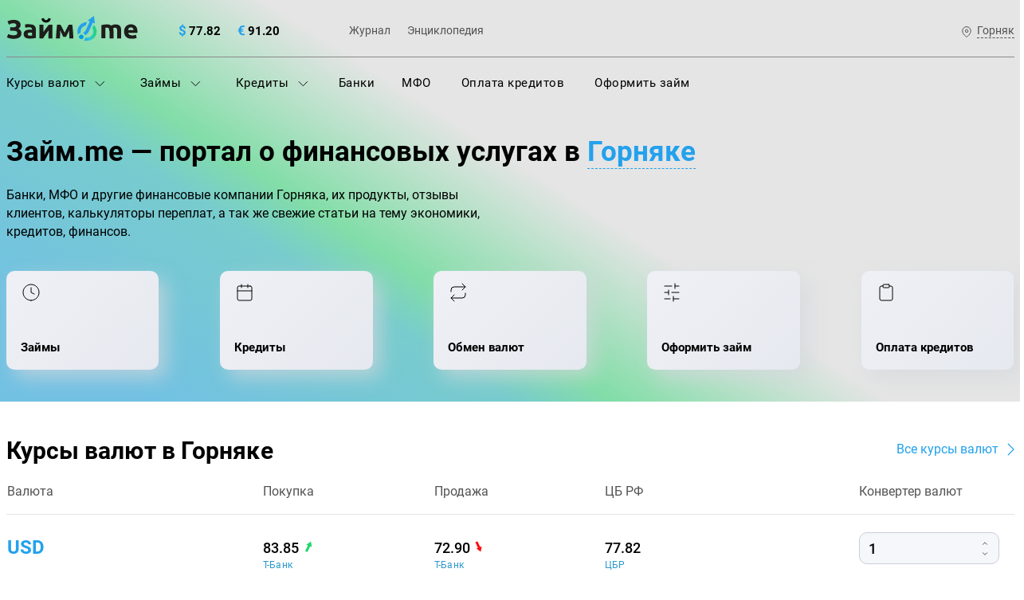

--- FILE ---
content_type: text/html; charset=UTF-8
request_url: https://zaym.me/index-gornyak
body_size: 13710
content:
 <!DOCTYPE html><html lang="ru-RU"><head><meta charset="UTF-8"><title>Займ.me — портал о банках, МФО и финансах в Горняке</title><meta name="description" content='Финансовый портал Горняка. Информация о банках и МФО в Горняке, курсы валют банков, свежие статьи на финансовую тематику.'/><meta name="keywords" content='финансовый портал, банки, мфо, в Горняке'/><link rel="canonical" href="https://zaym.me/"/><meta property="og:title" content='Займ.me — портал о банках, МФО и финансах в Горняке'/><meta property="og:description" content='Финансовый портал Горняка. Информация о банках и МФО в Горняке, курсы валют банков, свежие статьи на финансовую тематику.'/><meta property="og:image" content="/themes/main/img/social-logo.png"><meta property="og:type" content="website"/><meta property="og:url" content="https://zaym.me/"/><!--[if IE]><meta http-equiv="X-UA-Compatible" content="IE = edge"><![endif]--><meta name="viewport" content="width=device-width,initial-scale=1, maximum-scale=1"><!--[if lt IE 9]><script src="https://cdnjs.cloudflare.com/ajax/libs/html5shiv/3.7.3/html5shiv-printshiv.min.js"></script><![endif]--><link rel="apple-touch-icon" sizes="180x180" href="/apple-touch-icon.png"><link rel="icon" type="image/png" sizes="32x32" href="/favicon-32x32.png"><link rel="icon" type="image/png" sizes="16x16" href="/favicon-16x16.png"><link rel="manifest" href="/site.webmanifest"><link rel="mask-icon" href="/safari-pinned-tab.svg" color="#5bbad5"><meta name="msapplication-TileColor" content="#2d89ef"><meta name="theme-color" content="#ffffff"><script async src="https://www.googletagmanager.com/gtag/js?id=G-BJQ9QDK1ZB"></script><script> window.dataLayer = window.dataLayer || []; function gtag(){dataLayer.push(arguments);} gtag('js', new Date()); gtag('config', 'G-BJQ9QDK1ZB');</script><meta name="csrf-param" content="_csrf-frontend"><meta name="csrf-token" content="1nMvEgSQ3Urq3kAMd3IFWhH9wDrnEBSzwDh4CdxaQne_PnhDKaXsOIiSMDsfI0s3Q7OXcI97fNCwXUtb5D07Aw=="><script> var mbpUrlPattern = 'https://zaym.me/api/mbp/?id={id}&z={z}&x={x}&y={y}';</script><link href="/assets/58f72953/css/vendor.min.css" rel="stylesheet"><link href="/assets/58f72953/css/main.min.css" rel="stylesheet"><link href="/assets/58f72953/css/datepicker.css" rel="stylesheet"></head><body><div class="mobile-menu"><div class="mobile-menu__inner"><div class="mobile-menu__close"></div></div></div><div class="wrapper-search-city"><div class="block-search-city"><div class="container"><div class="block-search-city__header"><div class="block-search-city__name">Поиск города</div><div class="block-search-city__close"><svg class="icon icon_close-search-city"><use xlink:href="/themes/main/svg/symbols.svg#icon_close-search-city"></use></svg></div></div><div class="block-search-city__form"><form class="form-search-city"><input class="form-search-city__input" type="text" placeholder="Введите название города"/><button class="form-search-city__button"><svg class="icon icon_form-search-city"><use xlink:href="/themes/main/svg/symbols.svg#icon_form-search-city"></use></svg></button></form></div><div class="search-city-list block-search-city__list"><div class="search-city-list__letter">А</div><div class="search-city-list__inner"><a class="search-city-list__item" href="/index-abakan">Абакан</a></div><div class="search-city-list__inner"><a class="search-city-list__item" href="/index-almetevsk">Альметьевск</a></div><div class="search-city-list__inner"><a class="search-city-list__item" href="/index-angarsk">Ангарск</a></div><div class="search-city-list__inner"><a class="search-city-list__item" href="/index-arxangelsk">Архангельск</a></div><div class="search-city-list__letter">Б</div><div class="search-city-list__inner"><a class="search-city-list__item" href="/index-barnaul">Барнаул</a></div><div class="search-city-list__inner"><a class="search-city-list__item" href="/index-bijsk">Бийск</a></div><div class="search-city-list__inner"><a class="search-city-list__item" href="/index-blagoveshhensk">Благовещенск</a></div><div class="search-city-list__inner"><a class="search-city-list__item" href="/index-bratsk">Братск</a></div><div class="search-city-list__inner"><a class="search-city-list__item" href="/index-bryansk">Брянск</a></div><div class="search-city-list__letter">В</div><div class="search-city-list__inner"><a class="search-city-list__item" href="/index-velikij-novgorod">Великий Новгород</a></div><div class="search-city-list__inner"><a class="search-city-list__item" href="/index-vladivostok">Владивосток</a></div><div class="search-city-list__inner"><a class="search-city-list__item" href="/index-vladikavkaz">Владикавказ</a></div><div class="search-city-list__inner"><a class="search-city-list__item" href="/index-vladimir">Владимир</a></div><div class="search-city-list__inner"><a class="search-city-list__item" href="/index-volgograd">Волгоград</a></div><div class="search-city-list__inner"><a class="search-city-list__item" href="/index-vologda">Вологда</a></div><div class="search-city-list__inner"><a class="search-city-list__item" href="/index-voronezh">Воронеж</a></div><div class="search-city-list__letter">Е</div><div class="search-city-list__inner"><a class="search-city-list__item" href="/index-ekaterinburg">Екатеринбург</a></div><div class="search-city-list__letter">И</div><div class="search-city-list__inner"><a class="search-city-list__item" href="/index-ivanovo">Иваново</a></div><div class="search-city-list__inner"><a class="search-city-list__item" href="/index-izhevsk">Ижевск</a></div><div class="search-city-list__inner"><a class="search-city-list__item" href="/index-irkutsk">Иркутск</a></div><div class="search-city-list__letter">Й</div><div class="search-city-list__inner"><a class="search-city-list__item" href="/index-yoshkar-ola">Йошкар-Ола</a></div><div class="search-city-list__letter">К</div><div class="search-city-list__inner"><a class="search-city-list__item" href="/index-kazan">Казань</a></div><div class="search-city-list__inner"><a class="search-city-list__item" href="/index-kaliningrad">Калининград</a></div><div class="search-city-list__inner"><a class="search-city-list__item" href="/index-kaluga">Калуга</a></div><div class="search-city-list__inner"><a class="search-city-list__item" href="/index-kemerovo">Кемерово</a></div><div class="search-city-list__inner"><a class="search-city-list__item" href="/index-kirov">Киров</a></div><div class="search-city-list__inner"><a class="search-city-list__item" href="/index-korolev">Королев</a></div><div class="search-city-list__inner"><a class="search-city-list__item" href="/index-kostroma">Кострома</a></div><div class="search-city-list__inner"><a class="search-city-list__item" href="/index-krasnodar">Краснодар</a></div><div class="search-city-list__inner"><a class="search-city-list__item" href="/index-krasnoyarsk">Красноярск</a></div><div class="search-city-list__inner"><a class="search-city-list__item" href="/index-kurgan">Курган</a></div><div class="search-city-list__inner"><a class="search-city-list__item" href="/index-kursk">Курск</a></div><div class="search-city-list__letter">Л</div><div class="search-city-list__inner"><a class="search-city-list__item" href="/index-lipeck">Липецк</a></div><div class="search-city-list__inner"><a class="search-city-list__item" href="/index-lyubercy">Люберцы</a></div><div class="search-city-list__letter">М</div><div class="search-city-list__inner"><a class="search-city-list__item" href="/index-magnitogorsk">Магнитогорск</a></div><div class="search-city-list__inner"><a class="search-city-list__item" href="/index-mineralnye-vody">Минеральные Воды</a></div><div class="search-city-list__inner"><a class="search-city-list__item" href="/index-moscow">Москва</a></div><div class="search-city-list__inner"><a class="search-city-list__item" href="/index-murmansk">Мурманск</a></div><div class="search-city-list__inner"><a class="search-city-list__item" href="/index-mytishhi">Мытищи</a></div><div class="search-city-list__letter">Н</div><div class="search-city-list__inner"><a class="search-city-list__item" href="/index-naberezhnye-chelny">Набережные Челны</a></div><div class="search-city-list__inner"><a class="search-city-list__item" href="/index-nalchik">Нальчик</a></div><div class="search-city-list__inner"><a class="search-city-list__item" href="/index-naxodka">Находка</a></div><div class="search-city-list__inner"><a class="search-city-list__item" href="/index-nizhnevartovsk">Нижневартовск</a></div><div class="search-city-list__inner"><a class="search-city-list__item" href="/index-nizhnekamsk">Нижнекамск</a></div><div class="search-city-list__inner"><a class="search-city-list__item" href="/index-nizhniy-novgorod">Нижний Новгород</a></div><div class="search-city-list__inner"><a class="search-city-list__item" href="/index-nizhnii-tagil">Нижний Тагил</a></div><div class="search-city-list__inner"><a class="search-city-list__item" href="/index-novokuznetsk">Новокузнецк</a></div><div class="search-city-list__inner"><a class="search-city-list__item" href="/index-novorossijsk">Новороссийск</a></div><div class="search-city-list__inner"><a class="search-city-list__item" href="/index-novosibirsk">Новосибирск</a></div><div class="search-city-list__letter">О</div><div class="search-city-list__inner"><a class="search-city-list__item" href="/index-omsk">Омск</a></div><div class="search-city-list__inner"><a class="search-city-list__item" href="/index-oryol">Орел</a></div><div class="search-city-list__inner"><a class="search-city-list__item" href="/index-orenburg">Оренбург</a></div><div class="search-city-list__letter">П</div><div class="search-city-list__inner"><a class="search-city-list__item" href="/index-penza">Пенза</a></div><div class="search-city-list__inner"><a class="search-city-list__item" href="/index-perm">Пермь</a></div><div class="search-city-list__inner"><a class="search-city-list__item" href="/index-petrozavodsk">Петрозаводск</a></div><div class="search-city-list__inner"><a class="search-city-list__item" href="/index-petropavlovsk-kamchatskij">Петропавловск-Камчатский</a></div><div class="search-city-list__inner"><a class="search-city-list__item" href="/index-podolsk">Подольск</a></div><div class="search-city-list__inner"><a class="search-city-list__item" href="/index-pskov">Псков</a></div><div class="search-city-list__inner"><a class="search-city-list__item" href="/index-pyatigorsk">Пятигорск</a></div><div class="search-city-list__letter">Р</div><div class="search-city-list__inner"><a class="search-city-list__item" href="/">Россия</a></div><div class="search-city-list__inner"><a class="search-city-list__item" href="/index-rostov">Ростов</a></div><div class="search-city-list__inner"><a class="search-city-list__item" href="/index-rostov-na-donu">Ростов-на-Дону</a></div><div class="search-city-list__letter">С</div><div class="search-city-list__inner"><a class="search-city-list__item" href="/index-samara">Самара</a></div><div class="search-city-list__inner"><a class="search-city-list__item" href="/index-sankt-peterburg">Санкт-Петербург</a></div><div class="search-city-list__inner"><a class="search-city-list__item" href="/index-saransk">Саранск</a></div><div class="search-city-list__inner"><a class="search-city-list__item" href="/index-saratov">Саратов</a></div><div class="search-city-list__inner"><a class="search-city-list__item" href="/index-sevastopol">Севастополь</a></div><div class="search-city-list__inner"><a class="search-city-list__item" href="/index-simferopol">Симферополь</a></div><div class="search-city-list__inner"><a class="search-city-list__item" href="/index-sochi">Сочи</a></div><div class="search-city-list__inner"><a class="search-city-list__item" href="/index-stavropol">Ставрополь</a></div><div class="search-city-list__inner"><a class="search-city-list__item" href="/index-surgut">Сургут</a></div><div class="search-city-list__inner"><a class="search-city-list__item" href="/index-syktyvkar">Сыктывкар</a></div><div class="search-city-list__letter">Т</div><div class="search-city-list__inner"><a class="search-city-list__item" href="/index-taganrog">Таганрог</a></div><div class="search-city-list__inner"><a class="search-city-list__item" href="/index-tambov">Тамбов</a></div><div class="search-city-list__inner"><a class="search-city-list__item" href="/index-tver">Тверь</a></div><div class="search-city-list__inner"><a class="search-city-list__item" href="/index-tolyatti">Тольятти</a></div><div class="search-city-list__inner"><a class="search-city-list__item" href="/index-tomsk">Томск</a></div><div class="search-city-list__inner"><a class="search-city-list__item" href="/index-tula">Тула</a></div><div class="search-city-list__inner"><a class="search-city-list__item" href="/index-tyumen">Тюмень</a></div><div class="search-city-list__letter">У</div><div class="search-city-list__inner"><a class="search-city-list__item" href="/index-ulan-ude">Улан-Удэ</a></div><div class="search-city-list__inner"><a class="search-city-list__item" href="/index-ulyanovsk">Ульяновск</a></div><div class="search-city-list__inner"><a class="search-city-list__item" href="/index-ufa">Уфа</a></div><div class="search-city-list__letter">Х</div><div class="search-city-list__inner"><a class="search-city-list__item" href="/index-khabarovsk">Хабаровск</a></div><div class="search-city-list__inner"><a class="search-city-list__item" href="/index-ximki">Химки</a></div><div class="search-city-list__letter">Ч</div><div class="search-city-list__inner"><a class="search-city-list__item" href="/index-cheboksary">Чебоксары</a></div><div class="search-city-list__inner"><a class="search-city-list__item" href="/index-chelyabinsk">Челябинск</a></div><div class="search-city-list__inner"><a class="search-city-list__item" href="/index-cherepovec">Череповец</a></div><div class="search-city-list__inner"><a class="search-city-list__item" href="/index-chita">Чита</a></div><div class="search-city-list__letter">Ю</div><div class="search-city-list__inner"><a class="search-city-list__item" href="/index-yuzhno-saxalinsk">Южно-Сахалинск</a></div><div class="search-city-list__letter">Я</div><div class="search-city-list__inner"><a class="search-city-list__item" href="/index-yaroslavl">Ярославль</a></div></div></div></div></div><div class="wrapper-header-home section"><header class="header section"><div class="container row row_column-center"><div class="logo header__logo"><a href="/"><img src="/themes/main/svg/img-logo.svg" width="100%" height="100%" alt="Займ.me"></a></div><div class="currency-rates header__currency-rates"><div class="currency-rates__item"><svg class="icon icon_currency-dl"><use xlink:href="/themes/main/svg/symbols.svg#icon_currency-dl"></use></svg><span class="currency-rates__value"> 77.82 </span></div><div class="currency-rates__item"><svg class="icon icon_currency-eu"><use xlink:href="/themes/main/svg/symbols.svg#icon_currency-eu"></use></svg><span class="currency-rates__value"> 91.20 </span></div></div><ul class="header-nav-add header__header-nav-add"><li class="header-nav-add__item"><a class="header-nav-add__link" href="/news">Журнал</a></li><li class="header-nav-add__item"><a class="header-nav-add__link" href="/wiki">Энциклопедия</a></li></ul><a class="selection-county header__selection-county" href="#"><svg class="icon icon_country"><use xlink:href="/themes/main/svg/symbols.svg#icon_country"></use></svg><span class="selection-county__value">Горняк</span></a><div class="menu-mobile-button header__menu-mobile-button"><span></span><span></span><span></span></div></div><div class="header__nav"><div class="container"><ul class="menu"><li class="menu__item menu__item--desktop js-item-link"><a class="menu__link" href="/currency" data-menu="menu-3">Курсы валют <svg class="icon icon_arrow-menu"><use xlink:href="/themes/main/svg/symbols.svg#icon_arrow-menu"></use></svg></a><div class="menu-inner"><div class="container"><ul class="menu-inner__list"><li class="menu-inner__item"><a class="menu-inner__link" href="/currency/cbr">Курс ЦБ</a></li><li class="menu-inner__item"><a class="menu-inner__link" href="/currency/usd">Курс доллара</a></li><li class="menu-inner__item"><a class="menu-inner__link" href="/currency/eur">Курс евро</a></li></ul></div></div></li><li class="menu__item menu__item--desktop js-item-link"><a class="menu__link" href="/zaimi" data-menu="menu-1">Займы <svg class="icon icon_arrow-menu"><use xlink:href="/themes/main/svg/symbols.svg#icon_arrow-menu"></use></svg></a><div class="menu-inner"><div class="container"><ul class="menu-inner__list"><li class="menu-inner__item"><a class="menu-inner__link" href="/zaimi/filter-cash">Наличными</a></li><li class="menu-inner__item"><a class="menu-inner__link" href="/zaimi/filter-online">Онлайн</a></li><li class="menu-inner__item"><a class="menu-inner__link" href="/zaimi/filter-cash-to-hands">Наличными на дом</a></li><li class="menu-inner__item"><a class="menu-inner__link" href="/zaimi/filter-zaim-na-kartu">На карту</a></li><li class="menu-inner__item"><a class="menu-inner__link" href="/zaimi/filter-korona">На Золотую Корону</a></li><li class="menu-inner__item"><a class="menu-inner__link" href="/zaimi/filter-zaim-na-kivi">На киви</a></li><li class="menu-inner__item"><a class="menu-inner__link" href="/zaimi/filter-zaim-na-yandex-dengi">На ЮMoney</a></li><li class="menu-inner__item"><a class="menu-inner__link" href="/zaimi/filter-zaim-na-bankovskiy-schet">На банковский счет</a></li><li class="menu-inner__item"><a class="menu-inner__link" href="/zaimi/filter-zaim-na-neimennuyu-kartu">На неименную карту</a></li><li class="menu-inner__item"><a class="menu-inner__link" href="/zaimi/filter-zaim-na-virtualnuyu-kartu">На виртуальную карту</a></li><li class="menu-inner__item"><a class="menu-inner__link" href="/zaimi/filter-zaim-na-debetovuy-kartu">На дебетовую карту</a></li><li class="menu-inner__item"><a class="menu-inner__link" href="/zaimi/filter-zaim-na-kreditnuju-kartu">На кредитную карту</a></li><li class="menu-inner__item"><a class="menu-inner__link" href="/zaimi/filter-zaim-na-kartu-mir">На карту МИР</a></li><li class="menu-inner__item"><a class="menu-inner__link" href="/zaimi/filter-zaim-na-kartu-visa">На карту VISA</a></li><li class="menu-inner__item"><a class="menu-inner__link" href="/zaimi/filter-zaim-na-kartu-mastercard">На карту Мастеркард</a></li><li class="menu-inner__item"><a class="menu-inner__link" href="/zaimi/filter-zaim-na-kartu-tbank">На карту Т-Банк</a></li><li class="menu-inner__item"><a class="menu-inner__link" href="/zaimi/filter-zaim-na-kartu-vtb">На карту ВТБ</a></li><li class="menu-inner__item"><a class="menu-inner__link" href="/zaimi/filter-zaim-na-contact">Через систему Контакт</a></li><li class="menu-inner__item"><a class="menu-inner__link" href="/zaimi/filter-zaim-na-kartu-sbera">На карту Сбербанка</a></li><li class="menu-inner__item"><a class="menu-inner__link" href="/zaimi/filter-pod-zalog-pts">Под залог ПТС</a></li><li class="menu-inner__item"><a class="menu-inner__link" href="/zaimi/filter-zaim-s-plohoi-ki">С плохой кредитной историей</a></li><li class="menu-inner__item"><a class="menu-inner__link" href="/zaimi/filter-vrem-reg">С временной регистрацией</a></li><li class="menu-inner__item"><a class="menu-inner__link" href="/zaimi/filter-bezpassporta">Без паспорта</a></li><li class="menu-inner__item"><a class="menu-inner__link" href="/zaimi/filter-bezprocentov">Без процентов</a></li><li class="menu-inner__item"><a class="menu-inner__link" href="/zaimi/filter-nakartu-0">На карту под 0%</a></li><li class="menu-inner__item"><a class="menu-inner__link" href="/zaimi/filter-bez-otkaza">Без отказа</a></li><li class="menu-inner__item"><a class="menu-inner__link" href="/zaimi/filter-zaim-s-18-let">С 18 лет</a></li><li class="menu-inner__item"><a class="menu-inner__link" href="/zaimi/filter-do-zarplaty">До зарплаты</a></li><li class="menu-inner__item"><a class="menu-inner__link" href="/zaimi/filter-sprosrochkami">С просрочками</a></li><li class="menu-inner__item"><a class="menu-inner__link" href="/zaimi/filter-studentam">Студентам</a></li><li class="menu-inner__item"><a class="menu-inner__link" href="/zaimi/filter-srochnie-zaimi">Срочно</a></li><li><a class="menu-inner__link" href="/zaimi">Все займы</a></li></ul></div></div></li><li class="menu__item menu__item--desktop js-item-link"><a class="menu__link" href="/credits" data-menu="menu-2">Кредиты <svg class="icon icon_arrow-menu"><use xlink:href="/themes/main/svg/symbols.svg#icon_arrow-menu"></use></svg></a><div class="menu-inner"><div class="container"><ul class="menu-inner__list"><li class="menu-inner__item"><a class="menu-inner__link" href="/credits/filter-credit-nalychnymi">Кредит наличными</a></li><li class="menu-inner__item"><a class="menu-inner__link" href="/credits/filter-refinansirovanie-kreditov">Рефинансирование кредитов</a></li><li class="menu-inner__item"><a class="menu-inner__link" href="/credits/filter-credit-na-pokupku-avto">Кредит на покупку автомобиля</a></li><li class="menu-inner__item"><a class="menu-inner__link" href="/credits/filter-credit-bez-spravok">Кредит без справок</a></li><li class="menu-inner__item"><a class="menu-inner__link" href="/credits/filter-credit-bez-otkaza">Кредит без отказа</a></li><li><a class="menu-inner__link" href="/credits">Все кредиты</a></li></ul></div></div></li><li class="menu__item menu__item--mobile"><a class="menu__link" href="/currency">Курсы валют</a><a class="menu__item-arrow" href="#menu_3"><svg class="icon icon_arrow-menu"><use xlink:href="/themes/main/svg/symbols.svg#icon_arrow-menu"></use></svg></a></li><li class="menu__item menu__item--mobile"><a class="menu__link" href="/zaimi">Займы</a><a class="menu__item-arrow" href="#menu_2"><svg class="icon icon_arrow-menu"><use xlink:href="/themes/main/svg/symbols.svg#icon_arrow-menu"></use></svg></a></li><li class="menu__item menu__item--mobile"><a class="menu__link" href="/credits">Кредиты</a><a class="menu__item-arrow" href="#menu_1"><svg class="icon icon_arrow-menu"><use xlink:href="/themes/main/svg/symbols.svg#icon_arrow-menu"></use></svg></a></li><li class="menu__item"><a class="menu__link" href="/bank">Банки</a></li><li class="menu__item"><a class="menu__link" href="/mfo">МФО</a></li><li class="menu__item"><a class="menu__link" href="/oplata-kreditov">Оплата кредитов</a></li><li class="menu__item"><a class="menu__link" href="/podbor">Оформить займ</a></li></ul></div><div class="hidden-menu"><div class="menu-inner" id="menu_1"><div class="container"><ul class="menu-inner__list"><li class="menu-inner__item"><a class="menu-inner__link" href="/credits/filter-credit-nalychnymi">Кредит наличными</a></li><li class="menu-inner__item"><a class="menu-inner__link" href="/credits/filter-refinansirovanie-kreditov">Рефинансирование кредитов</a></li><li class="menu-inner__item"><a class="menu-inner__link" href="/credits/filter-credit-na-pokupku-avto">Кредит на покупку автомобиля</a></li><li class="menu-inner__item"><a class="menu-inner__link" href="/credits/filter-credit-bez-spravok">Кредит без справок</a></li><li class="menu-inner__item"><a class="menu-inner__link" href="/credits/filter-credit-bez-otkaza">Кредит без отказа</a></li><li><a class="menu-inner__link" href="/credits">Все кредиты</a></li></ul></div></div><div class="menu-inner" id="menu_2"><div class="container"><ul class="menu-inner__list"><li class="menu-inner__item"><a class="menu-inner__link" href="/zaimi/filter-cash">Наличными</a></li><li class="menu-inner__item"><a class="menu-inner__link" href="/zaimi/filter-online">Онлайн</a></li><li class="menu-inner__item"><a class="menu-inner__link" href="/zaimi/filter-cash-to-hands">Наличными на дом</a></li><li class="menu-inner__item"><a class="menu-inner__link" href="/zaimi/filter-zaim-na-kartu">На карту</a></li><li class="menu-inner__item"><a class="menu-inner__link" href="/zaimi/filter-korona">На Золотую Корону</a></li><li class="menu-inner__item"><a class="menu-inner__link" href="/zaimi/filter-zaim-na-kivi">На киви</a></li><li class="menu-inner__item"><a class="menu-inner__link" href="/zaimi/filter-zaim-na-yandex-dengi">На ЮMoney</a></li><li class="menu-inner__item"><a class="menu-inner__link" href="/zaimi/filter-zaim-na-bankovskiy-schet">На банковский счет</a></li><li class="menu-inner__item"><a class="menu-inner__link" href="/zaimi/filter-zaim-na-neimennuyu-kartu">На неименную карту</a></li><li class="menu-inner__item"><a class="menu-inner__link" href="/zaimi/filter-zaim-na-virtualnuyu-kartu">На виртуальную карту</a></li><li class="menu-inner__item"><a class="menu-inner__link" href="/zaimi/filter-zaim-na-debetovuy-kartu">На дебетовую карту</a></li><li class="menu-inner__item"><a class="menu-inner__link" href="/zaimi/filter-zaim-na-kreditnuju-kartu">На кредитную карту</a></li><li class="menu-inner__item"><a class="menu-inner__link" href="/zaimi/filter-zaim-na-kartu-mir">На карту МИР</a></li><li class="menu-inner__item"><a class="menu-inner__link" href="/zaimi/filter-zaim-na-kartu-visa">На карту VISA</a></li><li class="menu-inner__item"><a class="menu-inner__link" href="/zaimi/filter-zaim-na-kartu-mastercard">На карту Мастеркард</a></li><li class="menu-inner__item"><a class="menu-inner__link" href="/zaimi/filter-zaim-na-kartu-tbank">На карту Т-Банк</a></li><li class="menu-inner__item"><a class="menu-inner__link" href="/zaimi/filter-zaim-na-kartu-vtb">На карту ВТБ</a></li><li class="menu-inner__item"><a class="menu-inner__link" href="/zaimi/filter-zaim-na-contact">Через систему Контакт</a></li><li class="menu-inner__item"><a class="menu-inner__link" href="/zaimi/filter-zaim-na-kartu-sbera">На карту Сбербанка</a></li><li class="menu-inner__item"><a class="menu-inner__link" href="/zaimi/filter-pod-zalog-pts">Под залог ПТС</a></li><li class="menu-inner__item"><a class="menu-inner__link" href="/zaimi/filter-zaim-s-plohoi-ki">С плохой кредитной историей</a></li><li class="menu-inner__item"><a class="menu-inner__link" href="/zaimi/filter-vrem-reg">С временной регистрацией</a></li><li class="menu-inner__item"><a class="menu-inner__link" href="/zaimi/filter-bezpassporta">Без паспорта</a></li><li class="menu-inner__item"><a class="menu-inner__link" href="/zaimi/filter-bezprocentov">Без процентов</a></li><li class="menu-inner__item"><a class="menu-inner__link" href="/zaimi/filter-nakartu-0">На карту под 0%</a></li><li class="menu-inner__item"><a class="menu-inner__link" href="/zaimi/filter-bez-otkaza">Без отказа</a></li><li class="menu-inner__item"><a class="menu-inner__link" href="/zaimi/filter-zaim-s-18-let">С 18 лет</a></li><li class="menu-inner__item"><a class="menu-inner__link" href="/zaimi/filter-do-zarplaty">До зарплаты</a></li><li class="menu-inner__item"><a class="menu-inner__link" href="/zaimi/filter-sprosrochkami">С просрочками</a></li><li class="menu-inner__item"><a class="menu-inner__link" href="/zaimi/filter-studentam">Студентам</a></li><li class="menu-inner__item"><a class="menu-inner__link" href="/zaimi/filter-srochnie-zaimi">Срочно</a></li><li><a class="menu-inner__link" href="/zaimi">Все займы</a></li></ul></div></div><div class="menu-inner" id="menu_3"><div class="container"><ul class="menu-inner__list"><li class="menu-inner__item"><a class="menu-inner__link" href="/currency/cbr">Курс ЦБ</a></li><li class="menu-inner__item"><a class="menu-inner__link" href="/currency/usd">Курс доллара</a></li><li class="menu-inner__item"><a class="menu-inner__link" href="/currency/eur">Курс евро</a></li></ul></div></div></div></div></header><section class="selection-servises"><div class="container"><div class="wrapper-section-header"><h1 class="page-header page-header_decor">Займ.me — портал о финансовых услугах в <span id="header-selection-city">Горняке</span></h1></div><div class="selection-servises__description">Банки, МФО и другие финансовые компании Горняка, их продукты, отзывы клиентов, калькуляторы переплат, а так же свежие статьи на тему экономики, кредитов, финансов.</div><div class="list-selection-servises selection-servises__list-selection-servises"><a class="list-selection-servises__item" href="/zaimi/gornyak"><svg class="icon icon_selection-zaim"><use xlink:href="/themes/main/svg/symbols.svg#icon_selection-zaim"></use></svg><span class="list-selection-servises__name">Займы</span></a><a class="list-selection-servises__item" href="/credits/gornyak"><svg class="icon icon_selection-loan"><use xlink:href="/themes/main/svg/symbols.svg#icon_selection-loan"></use></svg><span class="list-selection-servises__name">Кредиты</span></a><a class="list-selection-servises__item" href="/currency/city-gornyak"><svg class="icon icon_selection-refinansing"><use xlink:href="/themes/main/svg/symbols.svg#icon_selection-refinansing"></use></svg><span class="list-selection-servises__name">Обмен валют</span></a><a class="list-selection-servises__item" href="/podbor"><svg class="icon icon_selection-loan-selection"><use xlink:href="/themes/main/svg/symbols.svg#icon_selection-loan-selection"></use></svg><span class="list-selection-servises__name">Оформить займ</span></a><a class="list-selection-servises__item" href="/oplata-kreditov"><svg class="icon icon_selection-loan-payments"><use xlink:href="/themes/main/svg/symbols.svg#icon_selection-loan-payments"></use></svg><span class="list-selection-servises__name">Оплата кредитов</span></a></div></div></section></div><section class="exchange-rates"><div class="container"><div class="wrapper-section-header"><h2 class="section-header">Курсы валют в Горняке</h2><a class="section-header-link-readmore" href="/currency/city-gornyak">Все курсы валют</a></div><table class="table-exchange exchange-rates__table-exchange"><thead><tr><th class="table-exchange__head-name">Валюта</th><th class="table-exchange__head-purchase">Покупка</th><th class="table-exchange__head-sale">Продажа</th><th class="table-exchange__head-cb">ЦБ РФ</th><th class="table-exchange__head-converter">Конвертер валют</th></tr></thead><tbody><tr><td class="table-exchange__body-name"><a class="table-exchange__body-name-link" href="/currency/usd/city-gornyak">usd</a></td><td class="table-exchange__body-purchase js-exc"><div class="table-exchange__wrap"><span class="table-exchange__value table-exchange__value_growth" data-exc="83.85"> 83.85 </span><a class="table-exchange__bank-link" href="/bank/tinkoff-bank/currency/usd/city-gornyak">Т-Банк</a></div></td><td class="table-exchange__body-sale js-exc"><div class="table-exchange__wrap"><span class="table-exchange__value table-exchange__value_drop" data-exc="72.9"> 72.90 </span><a class="table-exchange__bank-link" href="/bank/tinkoff-bank/currency/usd/city-gornyak">Т-Банк</a></div></td><td class="table-exchange__body-cb js-exc"><div class="table-exchange__wrap"><span class="table-exchange__value" data-exc="77.82"> 77.82 </span><a class="table-exchange__bank-link" href="/currency/cbr/usd">ЦБР</a></div></td><td class="table-exchange__body-converter"><div class="input-number"><button class="input-number__plus js-number-plus"><svg width="10" height="10" viewBox="0 0 10 10" fill="none" xmlns="http://www.w3.org/2000/svg"><path d="M7.5 6.25L5 3.75L2.5 6.25" stroke="black" stroke-width="0.666667" stroke-linecap="round" stroke-linejoin="round" /></svg></button><input class="input-number__input js-input-number-exchange" type="text" value="1" /><button class="input-number__minus js-number-minus"><svg width="10" height="10" viewBox="0 0 10 10" fill="none" xmlns="http://www.w3.org/2000/svg"><path d="M7.5 6.25L5 3.75L2.5 6.25" stroke="black" stroke-width="0.666667" stroke-linecap="round" stroke-linejoin="round" /></svg></button></div></td></tr><tr><td class="table-exchange__body-name"><a class="table-exchange__body-name-link" href="/currency/eur/city-gornyak">eur</a></td><td class="table-exchange__body-purchase js-exc"><div class="table-exchange__wrap"><span class="table-exchange__value table-exchange__value_growth" data-exc="98.25"> 98.25 </span><a class="table-exchange__bank-link" href="/bank/tinkoff-bank/currency/eur/city-gornyak">Т-Банк</a></div></td><td class="table-exchange__body-sale js-exc"><div class="table-exchange__wrap"><span class="table-exchange__value table-exchange__value_drop" data-exc="85.2"> 85.20 </span><a class="table-exchange__bank-link" href="/bank/tinkoff-bank/currency/eur/city-gornyak">Т-Банк</a></div></td><td class="table-exchange__body-cb js-exc"><div class="table-exchange__wrap"><span class="table-exchange__value" data-exc="91.2"> 91.20 </span><a class="table-exchange__bank-link" href="/currency/cbr/eur">ЦБР</a></div></td><td class="table-exchange__body-converter"><div class="input-number"><button class="input-number__plus js-number-plus"><svg width="10" height="10" viewBox="0 0 10 10" fill="none" xmlns="http://www.w3.org/2000/svg"><path d="M7.5 6.25L5 3.75L2.5 6.25" stroke="black" stroke-width="0.666667" stroke-linecap="round" stroke-linejoin="round" /></svg></button><input class="input-number__input js-input-number-exchange" type="text" value="1" /><button class="input-number__minus js-number-minus"><svg width="10" height="10" viewBox="0 0 10 10" fill="none" xmlns="http://www.w3.org/2000/svg"><path d="M7.5 6.25L5 3.75L2.5 6.25" stroke="black" stroke-width="0.666667" stroke-linecap="round" stroke-linejoin="round" /></svg></button></div></td></tr></tbody></table><div class="exchange-rates__row"><a class="link-button link-button_sm js-link-modal" href="#hidden">Конвертер</a></div></div><div class="modal" id="hidden"><div class="modal__wrap"><div class="modal__title">Конвертер валют</div><div class="modal__content"><div class="modal__line"><div class="modal__item"><div class="modal__item-title">Валюта</div><div class="form"><select class="form__select js-modal-select" data-params="{&quot;usd&quot;:{&quot;buy&quot;:83.85,&quot;drop&quot;:72.9},&quot;eur&quot;:{&quot;buy&quot;:98.25,&quot;drop&quot;:85.2}}"><option value="usd">USD</option><option value="eur">EUR</option></select></div></div><div class="modal__item"><div class="modal__item-title">Количество</div><div class="input-number"><button class="input-number__plus js-modal-plus"><svg width="10" height="10" viewBox="0 0 10 10" fill="none" xmlns="http://www.w3.org/2000/svg"><path d="M7.5 6.25L5 3.75L2.5 6.25" stroke="black" stroke-width="0.666667" stroke-linecap="round" stroke-linejoin="round"/></svg></button><input class="input-number__input js-input-number-modal" type="text" value="1"/><button class="input-number__minus js-modal-minus"><svg width="10" height="10" viewBox="0 0 10 10" fill="none" xmlns="http://www.w3.org/2000/svg"><path d="M7.5 6.25L5 3.75L2.5 6.25" stroke="black" stroke-width="0.666667" stroke-linecap="round" stroke-linejoin="round"/></svg></button></div></div></div><div class="modal__line"><div class="modal__item"><div class="modal__item-title">Покупка</div><input class="modal__value js-value-buy" data-exc="83.85" value="83.85" readonly="readonly"/></div><div class="modal__item"><div class="modal__item-title">Продажа</div><input class="modal__value js-value-drop" data-exc="72.9" value="72.90" readonly="readonly"/></div></div></div></div></div></section><section class="best-deals"><div class="container"><div class="wrapper-section-header"><h2 class="section-header">Лучшие предложения месяца</h2><a class="section-header-link-readmore" href="/zaimi/gornyak">Больше предложений</a></div><div class="nav-deals best-deals__nav-deals"><div class="nav-deals__inner-wrap"><span class="nav-deals__item nav-deals__item_active"> Займы </span><span class="nav-deals__item"> Кредиты </span></div></div><div class="best-deals__box"><div class="best-deals__box-item best-deals__box-item_active"><div class="list-deals"><div class="list-deals__slider swiper-container js-deals-slider"><div class="list-deals__wrap swiper-wrapper"><div class="swiper-slide"><div class="list-deals__item"><div class="list-deals__logo"><a class="list-deals__logo-link" href="/mfo/moneyman"><img src="/images/mfos-7.svg" alt="Манимен"></a></div><a class="list-deals__type" href="/mfo/moneyman/zaim-zaim-pod-nol-procentov">Займ «Старт 0%»</a><div class="list-deals__percent">0%</div><div class="list-deals__conditions"><div class="list-deals__conditions-line"><span class="list-deals__conditions-name">Сумма:</span><span class="list-deals__conditions-value">от 1.5 тыс. до 15 тыс.</span></div><div class="list-deals__conditions-line"><span class="list-deals__conditions-name">Срок:</span><span class="list-deals__conditions-value">от 5 дн. до 21 дн.</span></div></div><a class="list-deals__link link-button link-button_block" href="/go/moneyman/zaim-pod-nol-procentov" rel="nofollow">Подать заявку</a></div></div><div class="swiper-slide"><div class="list-deals__item"><div class="list-deals__logo"><a class="list-deals__logo-link" href="/mfo/turbozaym"><img src="/images/mfos-23.svg" alt="Турбозайм"></a></div><a class="list-deals__type" href="/mfo/turbozaym/zaim-zaim-bez-zaloga">Онлайн-займ без залога</a><div class="list-deals__percent">0.913%</div><div class="list-deals__conditions"><div class="list-deals__conditions-line"><span class="list-deals__conditions-name">Сумма:</span><span class="list-deals__conditions-value">от 3 тыс. до 50 тыс.</span></div><div class="list-deals__conditions-line"><span class="list-deals__conditions-name">Срок:</span><span class="list-deals__conditions-value">от 1 мес. до 6 мес.</span></div></div><a class="list-deals__link link-button link-button_block" href="/go/turbozaym/zaim-bez-zaloga" rel="nofollow">Подать заявку</a></div></div><div class="swiper-slide swiper-slide-active"><div class="list-deals__item"><div class="list-deals__logo"><a class="list-deals__logo-link" href="/mfo/moneyman"><img src="/images/mfos-7.svg" alt="Манимен"></a></div><a class="list-deals__type" href="/mfo/moneyman/zaim-zaim-turbo">Займ «Турбо»</a><div class="list-deals__percent">0.6%</div><div class="list-deals__conditions"><div class="list-deals__conditions-line"><span class="list-deals__conditions-name">Сумма:</span><span class="list-deals__conditions-value">от 30 тыс. до 50 тыс.</span></div><div class="list-deals__conditions-line"><span class="list-deals__conditions-name">Срок:</span><span class="list-deals__conditions-value">от 70 дн. до 98 дн.</span></div></div><a class="list-deals__link link-button link-button_block" href="/go/moneyman/zaim-turbo" rel="nofollow">Подать заявку</a></div></div><div class="swiper-slide"><div class="list-deals__item"><div class="list-deals__logo"><a class="list-deals__logo-link" href="/mfo/do-zarplaty"><img src="/images/mfos-dozarplati.png" alt="ДоЗарплаты"></a></div><a class="list-deals__type" href="/mfo/do-zarplaty/zaim-zaim-pod-nol">Займ под 0%</a><div class="list-deals__percent">0%</div><div class="list-deals__conditions"><div class="list-deals__conditions-line"><span class="list-deals__conditions-name">Сумма:</span><span class="list-deals__conditions-value">от 2 тыс. до 20 тыс.</span></div><div class="list-deals__conditions-line"><span class="list-deals__conditions-name">Срок:</span><span class="list-deals__conditions-value">от 1 мес. до 6 мес.</span></div></div><a class="list-deals__link link-button link-button_block" href="/go/do-zarplaty/zaim-pod-nol" rel="nofollow">Подать заявку</a></div></div><div class="swiper-slide"><div class="list-deals__item"><div class="list-deals__logo"><a class="list-deals__logo-link" href="/mfo/ekapusta"><img src="/images/mfos-27.svg" alt="еКапуста"></a></div><a class="list-deals__type" href="/mfo/ekapusta/zaim-ekapusta-0-21">Займ на 21 день под 0%</a><div class="list-deals__percent">0%</div><div class="list-deals__conditions"><div class="list-deals__conditions-line"><span class="list-deals__conditions-name">Сумма:</span><span class="list-deals__conditions-value">от 100 руб. до 30 тыс.</span></div><div class="list-deals__conditions-line"><span class="list-deals__conditions-name">Срок:</span><span class="list-deals__conditions-value">от 7 дн. до 21 дн.</span></div></div><a class="list-deals__link link-button link-button_block" href="/go/ekapusta/ekapusta-0-21" rel="nofollow">Подать заявку</a></div></div><div class="swiper-slide"><div class="list-deals__item"><div class="list-deals__logo"><a class="list-deals__logo-link" href="/mfo/zaymer"><img src="/images/mfos-14.svg" alt="Займер"></a></div><a class="list-deals__type" href="/mfo/zaymer/zaim-zaymer-0-procentov">Первый займ 0%</a><div class="list-deals__percent">0%</div><div class="list-deals__conditions"><div class="list-deals__conditions-line"><span class="list-deals__conditions-name">Сумма:</span><span class="list-deals__conditions-value">от 2 тыс. до 30 тыс.</span></div><div class="list-deals__conditions-line"><span class="list-deals__conditions-name">Срок:</span><span class="list-deals__conditions-value">от 1 дн. до 21 дн.</span></div></div><a class="list-deals__link link-button link-button_block" href="/go/zaymer/zaymer-0-procentov" rel="nofollow">Подать заявку</a></div></div><div class="swiper-slide"><div class="list-deals__item"><div class="list-deals__logo"><a class="list-deals__logo-link" href="/mfo/belkacredit"><img src="/images/mfos-133.svg" alt="BelkaCredit"></a></div><a class="list-deals__type" href="/mfo/belkacredit/zaim-zaim-belka-credit">Займ от Белки</a><div class="list-deals__percent">0%</div><div class="list-deals__conditions"><div class="list-deals__conditions-line"><span class="list-deals__conditions-name">Сумма:</span><span class="list-deals__conditions-value">от 1 тыс. до 30 тыс.</span></div><div class="list-deals__conditions-line"><span class="list-deals__conditions-name">Срок:</span><span class="list-deals__conditions-value">от 7 дн. до 30 дн.</span></div></div><a class="list-deals__link link-button link-button_block" href="/go/belkacredit/zaim-belka-credit" rel="nofollow">Подать заявку</a></div></div><div class="swiper-slide"><div class="list-deals__item"><div class="list-deals__logo"><a class="list-deals__logo-link" href="/mfo/web-zaim"><img src="/images/mfos-86.svg" alt="Веб-займ"></a></div><a class="list-deals__type" href="/mfo/web-zaim/zaim-zaim-web-zaim-online">Займ онлайн</a><div class="list-deals__percent">0%</div><div class="list-deals__conditions"><div class="list-deals__conditions-line"><span class="list-deals__conditions-name">Сумма:</span><span class="list-deals__conditions-value">от 3 тыс. до 30 тыс.</span></div><div class="list-deals__conditions-line"><span class="list-deals__conditions-name">Срок:</span><span class="list-deals__conditions-value">от 7 дн. до 30 дн.</span></div></div><a class="list-deals__link link-button link-button_block" href="/go/web-zaim/zaim-web-zaim-online" rel="nofollow">Подать заявку</a></div></div><div class="swiper-slide"><div class="list-deals__item"><div class="list-deals__logo"><a class="list-deals__logo-link" href="/mfo/nado-deneg"><img src="/images/mfos-175.svg" alt="Надо Денег"></a></div><a class="list-deals__type" href="/mfo/nado-deneg/zaim-zaim-7-dney-0">Заём под 0% на 7 дней</a><div class="list-deals__percent">0%</div><div class="list-deals__conditions"><div class="list-deals__conditions-line"><span class="list-deals__conditions-name">Сумма:</span><span class="list-deals__conditions-value">от 1 тыс. до 30 тыс.</span></div><div class="list-deals__conditions-line"><span class="list-deals__conditions-name">Срок:</span><span class="list-deals__conditions-value">от 1 дн. до 7 дн.</span></div></div><a class="list-deals__link link-button link-button_block" href="/go/nado-deneg/zaim-7-dney-0" rel="nofollow">Подать заявку</a></div></div><div class="swiper-slide"><div class="list-deals__item"><div class="list-deals__logo"><a class="list-deals__logo-link" href="/mfo/mig-credit"><img src="/images/64f6f82693bee_mig-credit.jpg" alt="МИГ Кредит"></a></div><a class="list-deals__type" href="/mfo/mig-credit/zaim-do-zarplaty">До заработной платы</a><div class="list-deals__percent">0%</div><div class="list-deals__conditions"><div class="list-deals__conditions-line"><span class="list-deals__conditions-name">Сумма:</span><span class="list-deals__conditions-value">от 3 тыс. до 15 тыс.</span></div><div class="list-deals__conditions-line"><span class="list-deals__conditions-name">Срок:</span><span class="list-deals__conditions-value">от 5 дн. до 30 дн.</span></div></div><a class="list-deals__link link-button link-button_block" href="/go/mig-credit/do-zarplaty" rel="nofollow">Подать заявку</a></div></div><div class="swiper-slide"><div class="list-deals__item"><div class="list-deals__logo"><a class="list-deals__logo-link" href="/mfo/carmoney"><img src="/images/mfos-56.svg" alt="CarMoney (Кармани)"></a></div><a class="list-deals__type" href="/mfo/carmoney/zaim-pod-zalog-carmoney">Займ под залог ПТС</a><div class="list-deals__percent">0.06%</div><div class="list-deals__conditions"><div class="list-deals__conditions-line"><span class="list-deals__conditions-name">Сумма:</span><span class="list-deals__conditions-value">от 50 тыс. до 1 млн.</span></div><div class="list-deals__conditions-line"><span class="list-deals__conditions-name">Срок:</span><span class="list-deals__conditions-value">от 24 дн. до 48 дн.</span></div></div><a class="list-deals__link link-button link-button_block" href="/go/carmoney/pod-zalog-carmoney" rel="nofollow">Подать заявку</a></div></div></div></div></div></div><div class="best-deals__box-item"><div class="list-deals"><div class="list-deals__slider swiper-container js-deals-slider"><div class="list-deals__wrap swiper-wrapper"><div class="swiper-slide"><div class="list-deals__item"><div class="list-deals__logo"><a class="list-deals__logo-link" href="/bank/alfa-bank"><img src="/images/61157a76c7250_alfabank.png" alt="Альфа-Банк"></a></div><a class="list-deals__type" href="/bank/alfa-bank/credit-nalichnymi">Наличными</a><div class="list-deals__percent">5.5%</div><div class="list-deals__conditions"><div class="list-deals__conditions-line"><span class="list-deals__conditions-name">Сумма:</span><span class="list-deals__conditions-value">от 50 тыс. до 7.5 млн.</span></div><div class="list-deals__conditions-line"><span class="list-deals__conditions-name">Срок:</span><span class="list-deals__conditions-value">от 12 мес. до 59 мес.</span></div></div><a class="list-deals__link link-button link-button_block" href="/go/alfa-bank/nalichnymi" rel="nofollow">Подать заявку</a></div></div><div class="swiper-slide"><div class="list-deals__item"><div class="list-deals__logo"><a class="list-deals__logo-link" href="/bank/tinkoff-bank"><img src="/images/682087c0b24bd_tinkoff-bank.svg" alt="Т-Банк"></a></div><a class="list-deals__type" href="/bank/tinkoff-bank/credit-nalychnimi-online">Кредит наличными</a><div class="list-deals__percent">7.9%</div><div class="list-deals__conditions"><div class="list-deals__conditions-line"><span class="list-deals__conditions-name">Сумма:</span><span class="list-deals__conditions-value">от 50 тыс. до 15 млн.</span></div><div class="list-deals__conditions-line"><span class="list-deals__conditions-name">Срок:</span><span class="list-deals__conditions-value">от 12 мес. до 177 мес.</span></div></div><a class="list-deals__link link-button link-button_block" href="/go/tinkoff-bank/nalychnimi-online" rel="nofollow">Подать заявку</a></div></div></div></div></div></div></div></div></section><section class="news"><div class="container"><div class="wrapper-section-header"><h2 class="section-header">Журнал про деньги</h2><a class="section-header-link-readmore" href="/news">Больше статей</a></div><div class="nav-news news__nav-news"><div class="nav-news__inner"><a class="nav-news__item" href="/news/tag-news">Новости</a><a class="nav-news__item" href="/news/tag-economics">Экономика</a><a class="nav-news__item" href="/news/tag-society">Общество</a><a class="nav-news__item" href="/news/tag-useful"> Полезное</a><a class="nav-news__item" href="/news/tag-currency">Курсы валют</a></div></div><div class="news__list-news-wrapper"><div class="list-news swiper-container js-news-slider news__list-news"><div class="list-news__wrapper swiper-wrapper"><div class="list-news__item swiper-slide"><a class="list-news__link" href="/news/ii-investor-vmesto-vas-vtb"><img class="list-news__img" src="/images/6940036d1b9f3_ii-investor-vmesto-vas-vtb.png" alt="ИИ-инвестор вместо вас: ВТБ запустил автопилот для портфеля" /><div class="list-news__link-inner"><div class="list-news__name">ИИ-инвестор вместо вас: ВТБ запустил автопилот для портфеля</div><div class="news-info list-news__info"><div class="news-info__item"><span class="news-info__icon"><svg class="icon icon_news-list-date"><use xlink:href="/themes/main/svg/symbols.svg#icon_news-list-date"></use></svg></span><span class="news-info__value">15.12.2025</span></div><div class="news-info__item"><span class="news-info__icon"><svg class="icon icon_news-list-time"><use xlink:href="/themes/main/svg/symbols.svg#icon_news-list-time"></use></svg></span><span class="news-info__value">14:41</span></div></div><object><a class="list-news__category" href="/news/tag-banks-news"> Новости банков </a></object></div></a></div><div class="list-news__item swiper-slide"><a class="list-news__link" href="/news/sber-tin-novaya-technologia-p2p"><img class="list-news__img" src="/images/693fc5fdcbd74_sber-tin-novaya-technologia-p2p.png" alt="Сбербанк и Т-Банк представили новую технологию межбанковских P2P-переводов по QR-коду" /><div class="list-news__link-inner"><div class="list-news__name">Сбербанк и Т-Банк представили новую технологию межбанковских P2P-переводов по QR-коду</div><div class="news-info list-news__info"><div class="news-info__item"><span class="news-info__icon"><svg class="icon icon_news-list-date"><use xlink:href="/themes/main/svg/symbols.svg#icon_news-list-date"></use></svg></span><span class="news-info__value">15.12.2025</span></div><div class="news-info__item"><span class="news-info__icon"><svg class="icon icon_news-list-time"><use xlink:href="/themes/main/svg/symbols.svg#icon_news-list-time"></use></svg></span><span class="news-info__value">12:19</span></div></div><object><a class="list-news__category" href="/news/tag-banks-news"> Новости банков </a></object></div></a></div><div class="list-news__item swiper-slide"><a class="list-news__link" href="/news/rost-zarplan-v2025"><img class="list-news__img" src="/images/682b16cb3d4fd_rost-zarplan-v2025.jpg" alt="Рост зарплат в 2025 году: где платят больше и чего ждать к концу года?" /><div class="list-news__link-inner"><div class="list-news__name">Рост зарплат в 2025 году: где платят больше и чего ждать к концу года?</div><div class="news-info list-news__info"><div class="news-info__item"><span class="news-info__icon"><svg class="icon icon_news-list-date"><use xlink:href="/themes/main/svg/symbols.svg#icon_news-list-date"></use></svg></span><span class="news-info__value">19.05.2025</span></div><div class="news-info__item"><span class="news-info__icon"><svg class="icon icon_news-list-time"><use xlink:href="/themes/main/svg/symbols.svg#icon_news-list-time"></use></svg></span><span class="news-info__value">15:25</span></div></div><object><a class="list-news__category" href="/news/tag-economics"> Экономика </a></object></div></a></div><div class="list-news__item swiper-slide"><a class="list-news__link" href="/news/kursi-na-konec-maya2025"><img class="list-news__img" src="/images/682b14ad6eafe_kursi-na-konec-maya2025.jpg" alt="Курсы валют на конец мая: когда ждать укрепления рубля?" /><div class="list-news__link-inner"><div class="list-news__name">Курсы валют на конец мая: когда ждать укрепления рубля?</div><div class="news-info list-news__info"><div class="news-info__item"><span class="news-info__icon"><svg class="icon icon_news-list-date"><use xlink:href="/themes/main/svg/symbols.svg#icon_news-list-date"></use></svg></span><span class="news-info__value">19.05.2025</span></div><div class="news-info__item"><span class="news-info__icon"><svg class="icon icon_news-list-time"><use xlink:href="/themes/main/svg/symbols.svg#icon_news-list-time"></use></svg></span><span class="news-info__value">15:15</span></div></div><object><a class="list-news__category" href="/news/tag-currency"> Курсы валют </a></object></div></a></div><div class="list-news__item swiper-slide"><a class="list-news__link" href="/news/cabinet-moneyman"><img class="list-news__img" src="/images/5d91b35be2b95_cabinet-moneyman.png" alt="MoneyMan — вход по номеру телефона в личный кабинет, как оплатить займ в MoneyMan" /><div class="list-news__link-inner"><div class="list-news__name">MoneyMan — вход по номеру телефона в личный кабинет, как оплатить займ в MoneyMan</div><div class="news-info list-news__info"><div class="news-info__item"><span class="news-info__icon"><svg class="icon icon_news-list-date"><use xlink:href="/themes/main/svg/symbols.svg#icon_news-list-date"></use></svg></span><span class="news-info__value">26.09.2023</span></div><div class="news-info__item"><span class="news-info__icon"><svg class="icon icon_news-list-time"><use xlink:href="/themes/main/svg/symbols.svg#icon_news-list-time"></use></svg></span><span class="news-info__value">13:09</span></div></div><object><a class="list-news__category" href="/news/tag-review"> Обзоры личных кабинетов </a></object></div></a></div></div></div></div></div></section><section class="partner-banks"><div class="container"><div class="wrapper-section-header"><h2 class="section-header">Банки-партнеры</h2><a class="section-header-link-readmore" href="/bank">Показать все банки</a></div><div class="partner-banks__list-partner-banks-wrapper"><div class="list-partner-banks partner-banks__list-partner-banks"><div class="list-partner-banks__slider swiper-container js-banks-slider"><div class="list-partner-banks__wrap swiper-wrapper"><div class="swiper-slide"><a class="list-partner-banks__item" href="/bank/ak-bars"><img src="/images/akbars.png" alt="Ак Барс" /></a></div><div class="swiper-slide"><a class="list-partner-banks__item" href="/bank/alfa-bank"><img src="/images/61157a76c7250_alfabank.png" alt="Альфа-Банк" /></a></div><div class="swiper-slide"><a class="list-partner-banks__item" href="/bank/fk-otkrytie"><img src="/images/otkritie.png" alt="ФК Открытие" /></a></div><div class="swiper-slide"><a class="list-partner-banks__item" href="/bank/rosselhozbank"><img src="/images/rshb.png" alt="Россельхозбанк" /></a></div><div class="swiper-slide"><a class="list-partner-banks__item" href="/bank/sberbank-rossii"><img src="/images/sberbank.png" alt="Сбербанк" /></a></div><div class="swiper-slide"><a class="list-partner-banks__item" href="/bank/sovkombank"><img src="/images/sovcombank.png" alt="Совкомбанк" /></a></div></div></div></div></div></div></section><section class="reviews"><div class="container"><h2 class="section-header">Отзывы о компаниях в Горняке</h2><div class="reviews__list-reviews-wrapper"><div class="list-reviews reviews__list-reviews"><div class="list-reviews__navigation"><div class="list-reviews__prev"></div><div class="list-reviews__next"></div></div><div class="list-reviews__slider swiper-container js-slider-reviews"><div class="list-reviews__wrap swiper-wrapper"><div class="swiper-slide"><div class="list-reviews__item"><div class="list-reviews__info row row_column-center"><div class="list-reviews__info-data"><div class="list-reviews__date"><span class="list-reviews__date-icon"><svg class="icon icon_reviews-date"><path d="M12.397 2.574h-8.85c-.698 0-1.264.56-1.264 1.25v8.75c0 .69.566 1.25 1.265 1.25h8.85c.697 0 1.263-.56 1.263-1.25v-8.75c0-.69-.566-1.25-1.264-1.25zM10.5 1.324v2.5M5.444 1.324v2.5M2.283 6.324h11.378" stroke="#8A8A8A" stroke-width=".667" stroke-linecap="round" stroke-linejoin="round"/><path stroke="#8A8A8A" stroke-width=".5" d="M3.421 7.824h1.012M5.444 7.824h1.011M7.467 7.824h1.011M9.489 7.824h1.012M7.467 7.824h1.011M11.512 7.824h1.012M3.421 9.824h1.012M5.444 9.824h1.011M9.489 9.824h1.012M7.467 9.824h1.011M11.512 9.824h1.012M3.421 10.824h1.012M3.421 11.824h1.012M5.444 10.824h1.011M5.444 11.824h1.011M9.489 10.824h1.012M7.467 10.824h1.011M11.512 10.824h1.012M3.421 8.824h1.012M5.444 8.824h1.011M9.489 8.824h1.012M7.467 8.824h1.011M11.512 8.824h1.012"/></svg></span><span class="list-reviews__date-value">24.11.2025</span></div><div class="list-reviews__time"><div class="list-reviews__time-icon"><svg class="icon icon_reviews-time"><path d="M8.18 13.824c3.49 0 6.32-2.798 6.32-6.25s-2.83-6.25-6.32-6.25c-3.492 0-6.322 2.798-6.322 6.25s2.83 6.25 6.321 6.25z" stroke="#8A8A8A" stroke-width="1" fill="none" stroke-linecap="round"/><path d="M8.179 3.824v3.75l2.528 1.25" stroke="#8A8A8A" stroke-width="1" fill="none" stroke-linecap="round"/></svg></div><div class="list-reviews__time-value">14:59</div></div><div class="list-reviews__org"><div class="list-reviews__org-icon"><svg class="icon icon_reviews-org"><use xlink:href="/themes/main/svg/symbols.svg#icon_reviews-org"></use></svg></div><a class="list-reviews__org-value" href="/mfo/carmoney">CarMoney (Кармани)</a></div></div><div class="reviews-raiting list-reviews__raiting"><span class="reviews-raiting__value"> 5 из 5 </span><ul class="list-raiting reviews-raiting__list"><li class="list-raiting__item list-raiting__item_full"></li><li class="list-raiting__item list-raiting__item_full"></li><li class="list-raiting__item list-raiting__item_full"></li><li class="list-raiting__item list-raiting__item_full"></li><li class="list-raiting__item list-raiting__item_full"></li></ul></div></div><a class="list-reviews__header" href="/mfo/carmoney/otzivy/18929">Ребята молодцы, работают даже ночью. </a><div class="list-reviews__content"><p> Я обращался к ним в 2 ночи, чтобы оформить кредит без займа, одобрили быстро мне. Через приложение просто оформлять беззалоговый займ, быстро разобрался без помощи. Брал 38 000 рублей, хочу часть оплатить без процентов в первые 21 день. Выручили меня, спасибо. </p></div></div></div><div class="swiper-slide"><div class="list-reviews__item"><div class="list-reviews__info row row_column-center"><div class="list-reviews__info-data"><div class="list-reviews__date"><span class="list-reviews__date-icon"><svg class="icon icon_reviews-date"><path d="M12.397 2.574h-8.85c-.698 0-1.264.56-1.264 1.25v8.75c0 .69.566 1.25 1.265 1.25h8.85c.697 0 1.263-.56 1.263-1.25v-8.75c0-.69-.566-1.25-1.264-1.25zM10.5 1.324v2.5M5.444 1.324v2.5M2.283 6.324h11.378" stroke="#8A8A8A" stroke-width=".667" stroke-linecap="round" stroke-linejoin="round"/><path stroke="#8A8A8A" stroke-width=".5" d="M3.421 7.824h1.012M5.444 7.824h1.011M7.467 7.824h1.011M9.489 7.824h1.012M7.467 7.824h1.011M11.512 7.824h1.012M3.421 9.824h1.012M5.444 9.824h1.011M9.489 9.824h1.012M7.467 9.824h1.011M11.512 9.824h1.012M3.421 10.824h1.012M3.421 11.824h1.012M5.444 10.824h1.011M5.444 11.824h1.011M9.489 10.824h1.012M7.467 10.824h1.011M11.512 10.824h1.012M3.421 8.824h1.012M5.444 8.824h1.011M9.489 8.824h1.012M7.467 8.824h1.011M11.512 8.824h1.012"/></svg></span><span class="list-reviews__date-value">12.11.2025</span></div><div class="list-reviews__time"><div class="list-reviews__time-icon"><svg class="icon icon_reviews-time"><path d="M8.18 13.824c3.49 0 6.32-2.798 6.32-6.25s-2.83-6.25-6.32-6.25c-3.492 0-6.322 2.798-6.322 6.25s2.83 6.25 6.321 6.25z" stroke="#8A8A8A" stroke-width="1" fill="none" stroke-linecap="round"/><path d="M8.179 3.824v3.75l2.528 1.25" stroke="#8A8A8A" stroke-width="1" fill="none" stroke-linecap="round"/></svg></div><div class="list-reviews__time-value">10:10</div></div><div class="list-reviews__org"><div class="list-reviews__org-icon"><svg class="icon icon_reviews-org"><use xlink:href="/themes/main/svg/symbols.svg#icon_reviews-org"></use></svg></div><a class="list-reviews__org-value" href="/mfo/carmoney">CarMoney (Кармани)</a></div></div><div class="reviews-raiting list-reviews__raiting"><span class="reviews-raiting__value"> 5 из 5 </span><ul class="list-raiting reviews-raiting__list"><li class="list-raiting__item list-raiting__item_full"></li><li class="list-raiting__item list-raiting__item_full"></li><li class="list-raiting__item list-raiting__item_full"></li><li class="list-raiting__item list-raiting__item_full"></li><li class="list-raiting__item list-raiting__item_full"></li></ul></div></div><p class="list-reviews__header">Вот уже в третий раз беру беззалоговый займ у Кармани.</p><div class="list-reviews__content"><p> Вот уже в третий раз беру беззалоговый займ у Кармани. Нравится их условия которые идеально подходят мне, ну и конечно же удобное приложение, через которое можно делать практически все. Всем рекомендую. </p></div></div></div><div class="swiper-slide"><div class="list-reviews__item"><div class="list-reviews__info row row_column-center"><div class="list-reviews__info-data"><div class="list-reviews__date"><span class="list-reviews__date-icon"><svg class="icon icon_reviews-date"><path d="M12.397 2.574h-8.85c-.698 0-1.264.56-1.264 1.25v8.75c0 .69.566 1.25 1.265 1.25h8.85c.697 0 1.263-.56 1.263-1.25v-8.75c0-.69-.566-1.25-1.264-1.25zM10.5 1.324v2.5M5.444 1.324v2.5M2.283 6.324h11.378" stroke="#8A8A8A" stroke-width=".667" stroke-linecap="round" stroke-linejoin="round"/><path stroke="#8A8A8A" stroke-width=".5" d="M3.421 7.824h1.012M5.444 7.824h1.011M7.467 7.824h1.011M9.489 7.824h1.012M7.467 7.824h1.011M11.512 7.824h1.012M3.421 9.824h1.012M5.444 9.824h1.011M9.489 9.824h1.012M7.467 9.824h1.011M11.512 9.824h1.012M3.421 10.824h1.012M3.421 11.824h1.012M5.444 10.824h1.011M5.444 11.824h1.011M9.489 10.824h1.012M7.467 10.824h1.011M11.512 10.824h1.012M3.421 8.824h1.012M5.444 8.824h1.011M9.489 8.824h1.012M7.467 8.824h1.011M11.512 8.824h1.012"/></svg></span><span class="list-reviews__date-value">11.11.2025</span></div><div class="list-reviews__time"><div class="list-reviews__time-icon"><svg class="icon icon_reviews-time"><path d="M8.18 13.824c3.49 0 6.32-2.798 6.32-6.25s-2.83-6.25-6.32-6.25c-3.492 0-6.322 2.798-6.322 6.25s2.83 6.25 6.321 6.25z" stroke="#8A8A8A" stroke-width="1" fill="none" stroke-linecap="round"/><path d="M8.179 3.824v3.75l2.528 1.25" stroke="#8A8A8A" stroke-width="1" fill="none" stroke-linecap="round"/></svg></div><div class="list-reviews__time-value">11:40</div></div><div class="list-reviews__org"><div class="list-reviews__org-icon"><svg class="icon icon_reviews-org"><use xlink:href="/themes/main/svg/symbols.svg#icon_reviews-org"></use></svg></div><a class="list-reviews__org-value" href="/mfo/carmoney">CarMoney (Кармани)</a></div></div><div class="reviews-raiting list-reviews__raiting"><span class="reviews-raiting__value"> 5 из 5 </span><ul class="list-raiting reviews-raiting__list"><li class="list-raiting__item list-raiting__item_full"></li><li class="list-raiting__item list-raiting__item_full"></li><li class="list-raiting__item list-raiting__item_full"></li><li class="list-raiting__item list-raiting__item_full"></li><li class="list-raiting__item list-raiting__item_full"></li></ul></div></div><p class="list-reviews__header">Быстро и просто </p><div class="list-reviews__content"><p> Очень устала от работы и захотела съездить отдохнуть в Кисловодск, денег у меня конечно нет лишних. Кредитнулась в этой компании, думала сложности будут с оформлением, а на деле оказалось все ускоренно. </p></div></div></div><div class="swiper-slide"><div class="list-reviews__item"><div class="list-reviews__info row row_column-center"><div class="list-reviews__info-data"><div class="list-reviews__date"><span class="list-reviews__date-icon"><svg class="icon icon_reviews-date"><path d="M12.397 2.574h-8.85c-.698 0-1.264.56-1.264 1.25v8.75c0 .69.566 1.25 1.265 1.25h8.85c.697 0 1.263-.56 1.263-1.25v-8.75c0-.69-.566-1.25-1.264-1.25zM10.5 1.324v2.5M5.444 1.324v2.5M2.283 6.324h11.378" stroke="#8A8A8A" stroke-width=".667" stroke-linecap="round" stroke-linejoin="round"/><path stroke="#8A8A8A" stroke-width=".5" d="M3.421 7.824h1.012M5.444 7.824h1.011M7.467 7.824h1.011M9.489 7.824h1.012M7.467 7.824h1.011M11.512 7.824h1.012M3.421 9.824h1.012M5.444 9.824h1.011M9.489 9.824h1.012M7.467 9.824h1.011M11.512 9.824h1.012M3.421 10.824h1.012M3.421 11.824h1.012M5.444 10.824h1.011M5.444 11.824h1.011M9.489 10.824h1.012M7.467 10.824h1.011M11.512 10.824h1.012M3.421 8.824h1.012M5.444 8.824h1.011M9.489 8.824h1.012M7.467 8.824h1.011M11.512 8.824h1.012"/></svg></span><span class="list-reviews__date-value">23.10.2025</span></div><div class="list-reviews__time"><div class="list-reviews__time-icon"><svg class="icon icon_reviews-time"><path d="M8.18 13.824c3.49 0 6.32-2.798 6.32-6.25s-2.83-6.25-6.32-6.25c-3.492 0-6.322 2.798-6.322 6.25s2.83 6.25 6.321 6.25z" stroke="#8A8A8A" stroke-width="1" fill="none" stroke-linecap="round"/><path d="M8.179 3.824v3.75l2.528 1.25" stroke="#8A8A8A" stroke-width="1" fill="none" stroke-linecap="round"/></svg></div><div class="list-reviews__time-value">15:18</div></div><div class="list-reviews__org"><div class="list-reviews__org-icon"><svg class="icon icon_reviews-org"><use xlink:href="/themes/main/svg/symbols.svg#icon_reviews-org"></use></svg></div><a class="list-reviews__org-value" href="/mfo/carmoney">CarMoney (Кармани)</a></div></div><div class="reviews-raiting list-reviews__raiting"><span class="reviews-raiting__value"> 5 из 5 </span><ul class="list-raiting reviews-raiting__list"><li class="list-raiting__item list-raiting__item_full"></li><li class="list-raiting__item list-raiting__item_full"></li><li class="list-raiting__item list-raiting__item_full"></li><li class="list-raiting__item list-raiting__item_full"></li><li class="list-raiting__item list-raiting__item_full"></li></ul></div></div><a class="list-reviews__header" href="/mfo/carmoney/otzivy/18536">Кармани стало для меня спасением. </a><div class="list-reviews__content"><p> У меня резко заболели зубы, пошел к стоматологу, оказалось там нужно лечить несколько зубов. Насчитали на 20 000 рублей, таких денег лишних у меня не было. Поэтому обратился сюда, где получил быстро деньги на карту. Оформлять тут тоже не сложно, все делал через приложение. Спасибо, большое вы мен... </p></div></div></div><div class="swiper-slide"><div class="list-reviews__item"><div class="list-reviews__info row row_column-center"><div class="list-reviews__info-data"><div class="list-reviews__date"><span class="list-reviews__date-icon"><svg class="icon icon_reviews-date"><path d="M12.397 2.574h-8.85c-.698 0-1.264.56-1.264 1.25v8.75c0 .69.566 1.25 1.265 1.25h8.85c.697 0 1.263-.56 1.263-1.25v-8.75c0-.69-.566-1.25-1.264-1.25zM10.5 1.324v2.5M5.444 1.324v2.5M2.283 6.324h11.378" stroke="#8A8A8A" stroke-width=".667" stroke-linecap="round" stroke-linejoin="round"/><path stroke="#8A8A8A" stroke-width=".5" d="M3.421 7.824h1.012M5.444 7.824h1.011M7.467 7.824h1.011M9.489 7.824h1.012M7.467 7.824h1.011M11.512 7.824h1.012M3.421 9.824h1.012M5.444 9.824h1.011M9.489 9.824h1.012M7.467 9.824h1.011M11.512 9.824h1.012M3.421 10.824h1.012M3.421 11.824h1.012M5.444 10.824h1.011M5.444 11.824h1.011M9.489 10.824h1.012M7.467 10.824h1.011M11.512 10.824h1.012M3.421 8.824h1.012M5.444 8.824h1.011M9.489 8.824h1.012M7.467 8.824h1.011M11.512 8.824h1.012"/></svg></span><span class="list-reviews__date-value">28.06.2025</span></div><div class="list-reviews__time"><div class="list-reviews__time-icon"><svg class="icon icon_reviews-time"><path d="M8.18 13.824c3.49 0 6.32-2.798 6.32-6.25s-2.83-6.25-6.32-6.25c-3.492 0-6.322 2.798-6.322 6.25s2.83 6.25 6.321 6.25z" stroke="#8A8A8A" stroke-width="1" fill="none" stroke-linecap="round"/><path d="M8.179 3.824v3.75l2.528 1.25" stroke="#8A8A8A" stroke-width="1" fill="none" stroke-linecap="round"/></svg></div><div class="list-reviews__time-value">10:44</div></div><div class="list-reviews__org"><div class="list-reviews__org-icon"><svg class="icon icon_reviews-org"><use xlink:href="/themes/main/svg/symbols.svg#icon_reviews-org"></use></svg></div><a class="list-reviews__org-value" href="/mfo/carmoney">CarMoney (Кармани)</a></div></div><div class="reviews-raiting list-reviews__raiting"><span class="reviews-raiting__value"> 5 из 5 </span><ul class="list-raiting reviews-raiting__list"><li class="list-raiting__item list-raiting__item_full"></li><li class="list-raiting__item list-raiting__item_full"></li><li class="list-raiting__item list-raiting__item_full"></li><li class="list-raiting__item list-raiting__item_full"></li><li class="list-raiting__item list-raiting__item_full"></li></ul></div></div><p class="list-reviews__header"> Оперативно выдали займ</p><div class="list-reviews__content"><p> Получал в первый раз. Оформлял 31 300, за несколько минут одобрили, ощутимо быстрее чем в банке все и полностью с телефона. Процент адекватный и одинаковый на все время займа. И удобно что платишь раз в 2 недели и можно выбрать самому день </p></div></div></div><div class="swiper-slide"><div class="list-reviews__item"><div class="list-reviews__info row row_column-center"><div class="list-reviews__info-data"><div class="list-reviews__date"><span class="list-reviews__date-icon"><svg class="icon icon_reviews-date"><path d="M12.397 2.574h-8.85c-.698 0-1.264.56-1.264 1.25v8.75c0 .69.566 1.25 1.265 1.25h8.85c.697 0 1.263-.56 1.263-1.25v-8.75c0-.69-.566-1.25-1.264-1.25zM10.5 1.324v2.5M5.444 1.324v2.5M2.283 6.324h11.378" stroke="#8A8A8A" stroke-width=".667" stroke-linecap="round" stroke-linejoin="round"/><path stroke="#8A8A8A" stroke-width=".5" d="M3.421 7.824h1.012M5.444 7.824h1.011M7.467 7.824h1.011M9.489 7.824h1.012M7.467 7.824h1.011M11.512 7.824h1.012M3.421 9.824h1.012M5.444 9.824h1.011M9.489 9.824h1.012M7.467 9.824h1.011M11.512 9.824h1.012M3.421 10.824h1.012M3.421 11.824h1.012M5.444 10.824h1.011M5.444 11.824h1.011M9.489 10.824h1.012M7.467 10.824h1.011M11.512 10.824h1.012M3.421 8.824h1.012M5.444 8.824h1.011M9.489 8.824h1.012M7.467 8.824h1.011M11.512 8.824h1.012"/></svg></span><span class="list-reviews__date-value">24.06.2025</span></div><div class="list-reviews__time"><div class="list-reviews__time-icon"><svg class="icon icon_reviews-time"><path d="M8.18 13.824c3.49 0 6.32-2.798 6.32-6.25s-2.83-6.25-6.32-6.25c-3.492 0-6.322 2.798-6.322 6.25s2.83 6.25 6.321 6.25z" stroke="#8A8A8A" stroke-width="1" fill="none" stroke-linecap="round"/><path d="M8.179 3.824v3.75l2.528 1.25" stroke="#8A8A8A" stroke-width="1" fill="none" stroke-linecap="round"/></svg></div><div class="list-reviews__time-value">16:15</div></div><div class="list-reviews__org"><div class="list-reviews__org-icon"><svg class="icon icon_reviews-org"><use xlink:href="/themes/main/svg/symbols.svg#icon_reviews-org"></use></svg></div><a class="list-reviews__org-value" href="/bank/alfa-bank">Альфа-Банк</a></div></div><div class="reviews-raiting list-reviews__raiting"><span class="reviews-raiting__value"> 1 из 5 </span><ul class="list-raiting reviews-raiting__list"><li class="list-raiting__item list-raiting__item_full"></li><li class="list-raiting__item"></li><li class="list-raiting__item"></li><li class="list-raiting__item"></li><li class="list-raiting__item"></li></ul></div></div><a class="list-reviews__header" href="/bank/alfa-bank/otzivy/17089">банковская карта</a><div class="list-reviews__content"><p> Сегодня, т.е. 24.06.2025 года с 09:00 до 11:00 час мне должны были выдать банковскую карту. В 11:01 час с тел. +79824716*** позвонили о прибытии курьера для вручения банковской карты. В течении более 20 минут прибывший курьер не смог оформить выдачу карты. Мне показались странными его манипуляци... </p></div></div></div><div class="swiper-slide"><div class="list-reviews__item"><div class="list-reviews__info row row_column-center"><div class="list-reviews__info-data"><div class="list-reviews__date"><span class="list-reviews__date-icon"><svg class="icon icon_reviews-date"><path d="M12.397 2.574h-8.85c-.698 0-1.264.56-1.264 1.25v8.75c0 .69.566 1.25 1.265 1.25h8.85c.697 0 1.263-.56 1.263-1.25v-8.75c0-.69-.566-1.25-1.264-1.25zM10.5 1.324v2.5M5.444 1.324v2.5M2.283 6.324h11.378" stroke="#8A8A8A" stroke-width=".667" stroke-linecap="round" stroke-linejoin="round"/><path stroke="#8A8A8A" stroke-width=".5" d="M3.421 7.824h1.012M5.444 7.824h1.011M7.467 7.824h1.011M9.489 7.824h1.012M7.467 7.824h1.011M11.512 7.824h1.012M3.421 9.824h1.012M5.444 9.824h1.011M9.489 9.824h1.012M7.467 9.824h1.011M11.512 9.824h1.012M3.421 10.824h1.012M3.421 11.824h1.012M5.444 10.824h1.011M5.444 11.824h1.011M9.489 10.824h1.012M7.467 10.824h1.011M11.512 10.824h1.012M3.421 8.824h1.012M5.444 8.824h1.011M9.489 8.824h1.012M7.467 8.824h1.011M11.512 8.824h1.012"/></svg></span><span class="list-reviews__date-value">02.05.2025</span></div><div class="list-reviews__time"><div class="list-reviews__time-icon"><svg class="icon icon_reviews-time"><path d="M8.18 13.824c3.49 0 6.32-2.798 6.32-6.25s-2.83-6.25-6.32-6.25c-3.492 0-6.322 2.798-6.322 6.25s2.83 6.25 6.321 6.25z" stroke="#8A8A8A" stroke-width="1" fill="none" stroke-linecap="round"/><path d="M8.179 3.824v3.75l2.528 1.25" stroke="#8A8A8A" stroke-width="1" fill="none" stroke-linecap="round"/></svg></div><div class="list-reviews__time-value">23:19</div></div><div class="list-reviews__org"><div class="list-reviews__org-icon"><svg class="icon icon_reviews-org"><use xlink:href="/themes/main/svg/symbols.svg#icon_reviews-org"></use></svg></div><a class="list-reviews__org-value" href="/mfo/carmoney">CarMoney (Кармани)</a></div></div><div class="reviews-raiting list-reviews__raiting"><span class="reviews-raiting__value"> 5 из 5 </span><ul class="list-raiting reviews-raiting__list"><li class="list-raiting__item list-raiting__item_full"></li><li class="list-raiting__item list-raiting__item_full"></li><li class="list-raiting__item list-raiting__item_full"></li><li class="list-raiting__item list-raiting__item_full"></li><li class="list-raiting__item list-raiting__item_full"></li></ul></div></div><p class="list-reviews__header">займ</p><div class="list-reviews__content"><p> Брала займ уже второй раз, в этот раз на подарок подруге, нужно было 15 тыс руб, одобрили. Удобно, что нужен только паспорт, никаких справок. Оформляется через приложение, по времени быстро, заняло около 30-40 минут. </p></div></div></div><div class="swiper-slide"><div class="list-reviews__item"><div class="list-reviews__info row row_column-center"><div class="list-reviews__info-data"><div class="list-reviews__date"><span class="list-reviews__date-icon"><svg class="icon icon_reviews-date"><path d="M12.397 2.574h-8.85c-.698 0-1.264.56-1.264 1.25v8.75c0 .69.566 1.25 1.265 1.25h8.85c.697 0 1.263-.56 1.263-1.25v-8.75c0-.69-.566-1.25-1.264-1.25zM10.5 1.324v2.5M5.444 1.324v2.5M2.283 6.324h11.378" stroke="#8A8A8A" stroke-width=".667" stroke-linecap="round" stroke-linejoin="round"/><path stroke="#8A8A8A" stroke-width=".5" d="M3.421 7.824h1.012M5.444 7.824h1.011M7.467 7.824h1.011M9.489 7.824h1.012M7.467 7.824h1.011M11.512 7.824h1.012M3.421 9.824h1.012M5.444 9.824h1.011M9.489 9.824h1.012M7.467 9.824h1.011M11.512 9.824h1.012M3.421 10.824h1.012M3.421 11.824h1.012M5.444 10.824h1.011M5.444 11.824h1.011M9.489 10.824h1.012M7.467 10.824h1.011M11.512 10.824h1.012M3.421 8.824h1.012M5.444 8.824h1.011M9.489 8.824h1.012M7.467 8.824h1.011M11.512 8.824h1.012"/></svg></span><span class="list-reviews__date-value">24.03.2025</span></div><div class="list-reviews__time"><div class="list-reviews__time-icon"><svg class="icon icon_reviews-time"><path d="M8.18 13.824c3.49 0 6.32-2.798 6.32-6.25s-2.83-6.25-6.32-6.25c-3.492 0-6.322 2.798-6.322 6.25s2.83 6.25 6.321 6.25z" stroke="#8A8A8A" stroke-width="1" fill="none" stroke-linecap="round"/><path d="M8.179 3.824v3.75l2.528 1.25" stroke="#8A8A8A" stroke-width="1" fill="none" stroke-linecap="round"/></svg></div><div class="list-reviews__time-value">23:09</div></div><div class="list-reviews__org"><div class="list-reviews__org-icon"><svg class="icon icon_reviews-org"><use xlink:href="/themes/main/svg/symbols.svg#icon_reviews-org"></use></svg></div><a class="list-reviews__org-value" href="/mfo/carmoney">CarMoney (Кармани)</a></div></div><div class="reviews-raiting list-reviews__raiting"><span class="reviews-raiting__value"> 5 из 5 </span><ul class="list-raiting reviews-raiting__list"><li class="list-raiting__item list-raiting__item_full"></li><li class="list-raiting__item list-raiting__item_full"></li><li class="list-raiting__item list-raiting__item_full"></li><li class="list-raiting__item list-raiting__item_full"></li><li class="list-raiting__item list-raiting__item_full"></li></ul></div></div><p class="list-reviews__header"> Активно пользуюсь сервисом</p><div class="list-reviews__content"><p> Уже не первый раз обращаюсь в КарМани, первый раз брала 6000р., отдала в срок. И с каждым разом лимит займа увеличивался. В этот раз уже одобрили 25000р. Спасибо за оперативность и удобство! </p></div></div></div><div class="swiper-slide"><div class="list-reviews__item"><div class="list-reviews__info row row_column-center"><div class="list-reviews__info-data"><div class="list-reviews__date"><span class="list-reviews__date-icon"><svg class="icon icon_reviews-date"><path d="M12.397 2.574h-8.85c-.698 0-1.264.56-1.264 1.25v8.75c0 .69.566 1.25 1.265 1.25h8.85c.697 0 1.263-.56 1.263-1.25v-8.75c0-.69-.566-1.25-1.264-1.25zM10.5 1.324v2.5M5.444 1.324v2.5M2.283 6.324h11.378" stroke="#8A8A8A" stroke-width=".667" stroke-linecap="round" stroke-linejoin="round"/><path stroke="#8A8A8A" stroke-width=".5" d="M3.421 7.824h1.012M5.444 7.824h1.011M7.467 7.824h1.011M9.489 7.824h1.012M7.467 7.824h1.011M11.512 7.824h1.012M3.421 9.824h1.012M5.444 9.824h1.011M9.489 9.824h1.012M7.467 9.824h1.011M11.512 9.824h1.012M3.421 10.824h1.012M3.421 11.824h1.012M5.444 10.824h1.011M5.444 11.824h1.011M9.489 10.824h1.012M7.467 10.824h1.011M11.512 10.824h1.012M3.421 8.824h1.012M5.444 8.824h1.011M9.489 8.824h1.012M7.467 8.824h1.011M11.512 8.824h1.012"/></svg></span><span class="list-reviews__date-value">26.01.2025</span></div><div class="list-reviews__time"><div class="list-reviews__time-icon"><svg class="icon icon_reviews-time"><path d="M8.18 13.824c3.49 0 6.32-2.798 6.32-6.25s-2.83-6.25-6.32-6.25c-3.492 0-6.322 2.798-6.322 6.25s2.83 6.25 6.321 6.25z" stroke="#8A8A8A" stroke-width="1" fill="none" stroke-linecap="round"/><path d="M8.179 3.824v3.75l2.528 1.25" stroke="#8A8A8A" stroke-width="1" fill="none" stroke-linecap="round"/></svg></div><div class="list-reviews__time-value">07:39</div></div><div class="list-reviews__org"><div class="list-reviews__org-icon"><svg class="icon icon_reviews-org"><use xlink:href="/themes/main/svg/symbols.svg#icon_reviews-org"></use></svg></div><a class="list-reviews__org-value" href="/mfo/zaymer">Займер</a></div></div><div class="reviews-raiting list-reviews__raiting"><span class="reviews-raiting__value"> 5 из 5 </span><ul class="list-raiting reviews-raiting__list"><li class="list-raiting__item list-raiting__item_full"></li><li class="list-raiting__item list-raiting__item_full"></li><li class="list-raiting__item list-raiting__item_full"></li><li class="list-raiting__item list-raiting__item_full"></li><li class="list-raiting__item list-raiting__item_full"></li></ul></div></div><p class="list-reviews__header">Покупка</p><div class="list-reviews__content"><p> Беру уже 3раз </p></div></div></div><div class="swiper-slide"><div class="list-reviews__item"><div class="list-reviews__info row row_column-center"><div class="list-reviews__info-data"><div class="list-reviews__date"><span class="list-reviews__date-icon"><svg class="icon icon_reviews-date"><path d="M12.397 2.574h-8.85c-.698 0-1.264.56-1.264 1.25v8.75c0 .69.566 1.25 1.265 1.25h8.85c.697 0 1.263-.56 1.263-1.25v-8.75c0-.69-.566-1.25-1.264-1.25zM10.5 1.324v2.5M5.444 1.324v2.5M2.283 6.324h11.378" stroke="#8A8A8A" stroke-width=".667" stroke-linecap="round" stroke-linejoin="round"/><path stroke="#8A8A8A" stroke-width=".5" d="M3.421 7.824h1.012M5.444 7.824h1.011M7.467 7.824h1.011M9.489 7.824h1.012M7.467 7.824h1.011M11.512 7.824h1.012M3.421 9.824h1.012M5.444 9.824h1.011M9.489 9.824h1.012M7.467 9.824h1.011M11.512 9.824h1.012M3.421 10.824h1.012M3.421 11.824h1.012M5.444 10.824h1.011M5.444 11.824h1.011M9.489 10.824h1.012M7.467 10.824h1.011M11.512 10.824h1.012M3.421 8.824h1.012M5.444 8.824h1.011M9.489 8.824h1.012M7.467 8.824h1.011M11.512 8.824h1.012"/></svg></span><span class="list-reviews__date-value">13.01.2025</span></div><div class="list-reviews__time"><div class="list-reviews__time-icon"><svg class="icon icon_reviews-time"><path d="M8.18 13.824c3.49 0 6.32-2.798 6.32-6.25s-2.83-6.25-6.32-6.25c-3.492 0-6.322 2.798-6.322 6.25s2.83 6.25 6.321 6.25z" stroke="#8A8A8A" stroke-width="1" fill="none" stroke-linecap="round"/><path d="M8.179 3.824v3.75l2.528 1.25" stroke="#8A8A8A" stroke-width="1" fill="none" stroke-linecap="round"/></svg></div><div class="list-reviews__time-value">16:32</div></div><div class="list-reviews__org"><div class="list-reviews__org-icon"><svg class="icon icon_reviews-org"><use xlink:href="/themes/main/svg/symbols.svg#icon_reviews-org"></use></svg></div><a class="list-reviews__org-value" href="/mfo/dengi-srazu">Деньги Сразу</a></div></div><div class="reviews-raiting list-reviews__raiting"><span class="reviews-raiting__value"> 5 из 5 </span><ul class="list-raiting reviews-raiting__list"><li class="list-raiting__item list-raiting__item_full"></li><li class="list-raiting__item list-raiting__item_full"></li><li class="list-raiting__item list-raiting__item_full"></li><li class="list-raiting__item list-raiting__item_full"></li><li class="list-raiting__item list-raiting__item_full"></li></ul></div></div><a class="list-reviews__header" href="/mfo/dengi-srazu/otzivy/14752">Займ</a><div class="list-reviews__content"><p> Отличная МФО, профессионалы в своем деле, прекрасный выбор для каждого нуждаюзегося, т.к. квалифицированные специалисты предоставят вам необходимую информацию для получения займа, а для возврата действует гибкий график оплаты. На все вопросы вы найдете ответы в чате у бота, белее того есть телефо... </p></div></div></div></div></div></div></div><div class="reviews__row row row_center"><a class="link-button" href="/mfo/otzivy#review-form">Оставить отзыв</a></div></div></section><section class="our-advantages"><div class="container"><ul class="list-advantages"><li class="list-advantages__item"><div class="list-advantages__value">3153</div><div class="list-advantages__description">федеральных и региональных банков</div></li><li class="list-advantages__item"><div class="list-advantages__value">7212</div><div class="list-advantages__description">микрофинансовых компаний</div></li><li class="list-advantages__item"><div class="list-advantages__value">92</div><div class="list-advantages__description">потребительских займов</div></li><li class="list-advantages__item"><div class="list-advantages__value">16</div><div class="list-advantages__description">кредитов физическим лицам</div></li><li class="list-advantages__item"><div class="list-advantages__value">489</div><div class="list-advantages__description">отзывов о кредитных организациях</div></li><li class="list-advantages__item"><div class="list-advantages__value">521</div><div class="list-advantages__description">новостей экономики и финансов</div></li></ul></div></section><footer class="footer section"><div class="container"><div class="footer__line footer__line_first footer__line_column-center"><div class="footer-logo footer__logo"><img src="/themes/main/svg/img-logo.svg" alt="Займ.me" width="100%" height="100%"></div><div class="copyright footer__copyright">&copy; 2017 - 2026 Займ.me Все права защищены</div><ul class="list-social footer__list-social"><li class="list-social__item"><a class="list-social__link" href="https://dzen.ru/zaymme" rel="sponsored nofollow" target="_blank"><svg xmlns="http://www.w3.org/2000/svg" width="24" height="24" viewBox="0 0 24 24" fill="none"><circle cx="12" cy="12" r="11" stroke="#000" stroke-width="2"/><g clip-path="url(#clip0)"><path fill-rule="evenodd" clip-rule="evenodd" d="M11.93 5.684c-2.604 0-4.407.01-5.333.913-.905.926-.913 2.815-.913 5.333 2.796-.084 4.075-.154 5.095-1.15.996-1.02 1.066-2.299 1.15-5.096zM6.596 17.403c-.904-.926-.912-2.814-.912-5.333 2.796.084 4.075.154 5.095 1.15.996 1.02 1.066 2.3 1.15 5.096-2.603 0-4.407-.009-5.333-.913zm5.473.913c.085-2.797.155-4.076 1.15-5.096 1.02-.996 2.3-1.066 5.096-1.15 0 2.519-.009 4.407-.913 5.333-.926.904-2.73.913-5.333.913zm0-12.632c.085 2.797.155 4.076 1.15 5.096 1.02.996 2.3 1.066 5.096 1.15 0-2.518-.009-4.407-.913-5.333-.926-.904-2.73-.912-5.333-.913z" fill="#000"/></g><defs><clipPath id="clip0"><path fill="#fff" transform="translate(5.684 5.684)" d="M0 0h12.632v12.632H0z"/></clipPath></defs></svg></a></li><li class="list-social__item"><a class="list-social__link" href="https://vk.com/zaymme" rel="sponsored nofollow" target="_blank"><svg class="icon icon_social-vk"><use xlink:href="/themes/main/svg/symbols.svg#icon_social-vk"></use></svg></a></li></ul></div><div class="footer__line footer__line_second"><ul class="footer-nav footer__nav"><li class="footer-nav__item"><noindex><a class="footer-nav__link" href="/about">О нас</a></noindex></li><li class="footer-nav__item"><noindex><a class="footer-nav__link" href="/contacts">Контакты</a></noindex></li><li class="footer-nav__item"><noindex><a class="footer-nav__link" href="/authors">Авторы и эксперты</a></noindex></li><li class="footer-nav__item"><noindex><a class="footer-nav__link" href="/compensation">Наша компенсация</a></noindex></li><li class="footer-nav__item"><noindex><a class="footer-nav__link" href="/sitemap">Карта сайта</a></noindex></li></ul></div><div class="footer__line footer__line_three footer__line_row-between"><ul class="footer-nav-add footer__footer-nav-add"><li class="footer-nav-add__item"><a class="footer-nav-add__link" href="/news">Журнал</a></li><li class="footer-nav-add__item"><a class="footer-nav-add__link" href="/wiki">Энциклопедия</a></li><li class="footer-nav-add__item"><a class="footer-nav-add__link" href="/currency">Курсы валют</a></li><li class="footer-nav-add__item"><a class="footer-nav-add__link" href="/currency/cbr">Курсы валют ЦБ РФ</a></li><li class="footer-nav-add__item"><a class="footer-nav-add__link" href="/bank/otzivy">Отзывы о банках</a></li><li class="footer-nav-add__item"><a class="footer-nav-add__link" href="/mfo/otzivy">Отзывы о МФО</a></li><li class="footer-nav-add__item"><a class="footer-nav-add__link" href="/bank">Банки</a></li><li class="footer-nav-add__item"><a class="footer-nav-add__link" href="/mfo">МФО</a></li><li class="footer-nav-add__item"><a class="footer-nav-add__link" href="/credits">Кредиты</a></li><li class="footer-nav-add__item"><a class="footer-nav-add__link" href="/oplata-kreditov">Оплата кредитов</a></li><li class="footer-nav-add__item"><a class="footer-nav-add__link" href="/podbor">Подбор займов</a></li><li class="footer-nav-add__item"><a class="footer-nav-add__link" href="/zaimi">Микрозаймы</a></li><li class="footer-nav-add__item"><a class="footer-nav-add__link" href="/zaimi/filter-cash">Займ наличными</a></li><li class="footer-nav-add__item"><a class="footer-nav-add__link" href="/zaimi/filter-online">Займ онлайн</a></li><li class="footer-nav-add__item"><a class="footer-nav-add__link" href="/zaimi/filter-cash-to-hands">Займ на дом наличными</a></li><li class="footer-nav-add__item"><a class="footer-nav-add__link" href="/zaimi/filter-zaim-na-kartu">Займ на карту</a></li><li class="footer-nav-add__item"><a class="footer-nav-add__link" href="/zaimi/filter-zaim-s-plohoi-ki">Займ с плохой кредитной историей</a></li><li class="footer-nav-add__item"><a class="footer-nav-add__link" href="/zaimi/filter-bezpassporta">Займ без паспорта</a></li><li class="footer-nav-add__item"><a class="footer-nav-add__link" href="/zaimi/filter-bezprocentov">Займ без процентов</a></li><li class="footer-nav-add__item"><a class="footer-nav-add__link" href="/zaimi/filter-do-zarplaty">Займ до зарплаты</a></li><li class="footer-nav-add__item"><a class="footer-nav-add__link" href="/zaimi/filter-bez-otkaza">Займ без отказа</a></li></ul><div class="footer-info footer__footer-info"><div class="footer-info__item"><div class="footer-info__name">Наша почта</div><div class="footer-info__item-row"><div class="footer-info__icon"><svg class="icon icon_footer-email"><use xlink:href="/themes/main/svg/symbols.svg#icon_footer-email"></use></svg></div><a class="footer-info__content" href="mailto:mailbox@zaym.me">mailbox@zaym.me</a></div></div><div class="footer-info__item"><div class="footer-info__name">Режим работы</div><div class="footer-info__item-row"><div class="footer-info__icon"><svg class="icon icon_footer-time-work"><use xlink:href="/themes/main/svg/symbols.svg#icon_footer-time-work"></use></svg></div><div class="footer-info__content">Пн-пт с 10:00 до 17:00</div></div></div><div class="footer-info__item"><div class="footer-info__name">Адрес</div><div class="footer-info__item-row"><div class="footer-info__icon"><svg class="icon icon_footer-address"><use xlink:href="/themes/main/svg/symbols.svg#icon_footer-address"></use></svg></div><div class="footer-info__content">Ульяновск, Нариманова 1Г, офис 33</div></div></div></div></div><div class="block-site-info footer__block-site-info"><p> Продолжая использовать наш сайт, вы даете согласие на обработку файлов cookie, в объеме и целях, изложенных в <a href="/policy">политике в отношении обработки персональных данных</a>, а так же соглашаетесь с <a href="/oferta">пользовательским соглашением</a>. </p><p>Займ.me - все права защищены. Все права на товарные знаки принадлежат их владельцам - <a href="/ogovorka">оговорка о товарных знаках</a>.<br><a href="https://fips.ru/EGD/da2ff9eb-987d-428e-93f5-7510bf25eea1/824923.eod.pdf" rel="nofollow" target="_blank">Свидетельство</a> на товарный знак №824923 от 18 августа 2021 г. выдано Федеральной службой по интеллектуальной собственности.</p><p> Содержание сайта не является рекомендацией или офертой и носит информационно-справочный характер. ИП Широглазова О.В. (ИНН 732592358812) осуществляет деятельность в области IT, занимается разработкой и поддержанием сервиса Займ.me.<br> При использовании материалов гиперссылка на Займ.me (https://zaym.me) обязательна. </p></div></div></footer><script type="text/javascript" > (function(m,e,t,r,i,k,a){m[i]=m[i]||function(){(m[i].a=m[i].a||[]).push(arguments)}; m[i].l=1*new Date(); for (var j = 0; j < document.scripts.length; j++) {if (document.scripts[j].src === r) { return; }} k=e.createElement(t),a=e.getElementsByTagName(t)[0],k.async=1,k.src=r,a.parentNode.insertBefore(k,a)}) (window, document, "script", "https://mc.yandex.ru/metrika/tag.js", "ym"); ym(85674851, "init", { clickmap:true, trackLinks:true, accurateTrackBounce:true, webvisor:true }); </script> <noscript><div><img src="https://mc.yandex.ru/watch/85674851" style="position:absolute; left:-9999px;" alt="" /></div></noscript><script src="/assets/58f72953/js/vendor.js"></script><script src="/assets/58f72953/js/common.js"></script><script src="/assets/58f72953/js/maps.js"></script><script src="/assets/58f72953/js/maps-bank.js"></script><script src="/assets/58f72953/js/additional.js"></script></body></html>

--- FILE ---
content_type: image/svg+xml
request_url: https://zaym.me/themes/main/svg/img-stars.svg
body_size: 127
content:
<svg width="19" height="17" viewBox="0 0 19 17" fill="none" xmlns="http://www.w3.org/2000/svg">
<path d="M9.40175 0.657959L12.0819 5.61631L18.0753 6.4163L13.7385 10.2737L14.762 15.7231L9.40175 13.1489L4.04148 15.7231L5.06496 10.2737L0.72818 6.4163L6.72162 5.61631L9.40175 0.657959Z" stroke="#FFE656" stroke-linecap="round" stroke-linejoin="round"/>
</svg>


--- FILE ---
content_type: image/svg+xml
request_url: https://zaym.me/images/mfos-14.svg
body_size: 4740
content:
<svg width="180" height="72" viewBox="0 0 180 72" fill="none" xmlns="http://www.w3.org/2000/svg">
<path d="M130.434 25.7602C130.053 27.1862 129.578 28.6123 129.198 30.0383C128.247 33.4607 127.201 36.7881 126.346 40.2106C125.966 41.3514 125.585 41.6366 124.444 41.6366H122.923C121.973 41.6366 121.497 41.2563 121.212 40.4007C120.357 37.5487 119.596 34.7917 118.74 31.9396C118.265 30.0383 117.6 28.232 117.124 26.2355C117.124 26.0454 117.029 25.9503 116.934 25.8553V40.0205C116.934 41.2563 116.459 41.6366 115.318 41.6366C114.557 41.6366 113.797 41.6366 113.036 41.6366C112.086 41.6366 111.61 41.1613 111.61 40.2106C111.61 33.841 111.61 27.4714 111.61 21.0068C111.61 20.1512 112.086 19.5808 113.036 19.5808C114.938 19.5808 116.744 19.5808 118.55 19.5808C119.311 19.5808 119.786 19.961 120.071 20.8167C120.737 23.1934 121.402 25.6651 122.068 28.1369C122.638 30.3235 123.304 32.5101 123.874 34.7917C123.969 34.5065 124.064 34.4114 124.064 34.3164C125.3 29.9432 126.441 25.6651 127.582 21.292C127.962 19.961 128.247 19.6758 129.673 19.6758H134.617C135.663 19.6758 136.138 20.1512 136.138 21.1969V40.2106C136.138 41.2563 135.663 41.7317 134.617 41.7317H132.335C131.289 41.7317 130.814 41.2563 130.814 40.2106L130.434 25.7602Z" fill="#232E2E"/>
<path d="M101.818 27.4714C100.582 29.9432 99.2513 32.415 98.0154 34.8868C97.0648 36.7881 96.019 38.5944 95.1634 40.5909C94.7831 41.2563 94.3078 41.5415 93.5472 41.5415C92.3114 41.5415 91.0755 41.5415 89.8396 41.5415C88.8889 41.5415 88.3185 41.0662 88.3185 40.1155V21.0068C88.3185 20.0561 88.7938 19.5808 89.7445 19.5808C90.6001 19.5808 91.3607 19.5808 92.2163 19.5808C93.167 19.5808 93.7374 20.0561 93.7374 21.1018V33.9361H93.8324C93.9275 33.7459 94.0226 33.5558 94.1176 33.4607C96.3042 29.1827 98.4908 24.9046 100.677 20.7216C101.058 19.866 101.628 19.4857 102.579 19.4857C103.72 19.5808 104.67 19.4857 105.811 19.4857C106.857 19.4857 107.332 19.961 107.332 21.0068V39.9254C107.332 40.9711 106.857 41.4465 105.811 41.4465H103.529C102.579 41.4465 102.008 40.9711 102.008 39.9254L101.818 27.4714Z" fill="#232E2E"/>
<path d="M145.455 36.8832H156.197C157.243 36.8832 157.718 37.3586 157.718 38.4043C157.718 38.9747 157.718 39.5451 157.718 40.1155C157.718 40.9711 157.243 41.5416 156.387 41.5416C151.444 41.5416 146.5 41.5416 141.462 41.5416C140.606 41.5416 140.131 40.9712 140.131 40.2106C140.131 33.841 140.131 27.3764 140.131 21.0068C140.131 20.1512 140.701 19.6758 141.462 19.6758C146.405 19.6758 151.349 19.6758 156.387 19.6758C157.243 19.6758 157.718 20.2463 157.718 21.0068C157.718 21.5772 157.718 22.1476 157.718 22.718C157.718 23.7638 157.243 24.2391 156.197 24.2391H145.455V28.3271H156.102C157.243 28.3271 157.718 28.8024 157.718 29.9432V31.4643C157.718 32.415 157.243 32.8903 156.292 32.8903C152.87 32.8903 149.447 32.8903 146.025 32.8903H145.55V36.8832H145.455Z" fill="#232E2E"/>
<path fill-rule="evenodd" clip-rule="evenodd" d="M77.4807 19.5808H75.5793C75.3892 19.5808 75.199 19.5808 75.199 19.5808C74.8188 19.5808 74.2484 19.5808 73.8681 19.5808C73.0125 19.5808 72.6322 19.866 72.347 20.6265C70.921 24.5243 69.3999 28.5172 67.8788 32.5101C67.6886 32.8903 67.4985 33.4607 67.4034 33.841C66.6429 35.8375 65.9774 37.7388 65.2169 39.8303C64.8366 40.8761 65.5021 41.6366 66.5478 41.6366C67.1182 41.6366 67.7837 41.6366 68.3541 41.6366C68.7344 41.6366 68.9245 41.6366 69.3048 41.6366C70.0654 41.6366 70.5407 41.3514 70.7308 40.5909C70.7308 40.4958 70.8259 40.4007 70.8259 40.2106C71.1111 39.45 71.3963 38.6895 71.6815 37.8339C71.7766 37.5487 71.8717 37.4536 72.1569 37.4536C74.5336 37.4536 76.8152 37.4536 79.1919 37.4536C79.4771 37.4536 79.5722 37.5487 79.6673 37.8339C79.8574 38.4043 80.0475 39.0698 80.3327 39.7353C80.4278 40.0205 80.5229 40.2106 80.6179 40.4007C80.9982 41.2563 81.2834 41.5415 82.2341 41.5415H84.6108C85.9418 41.5415 86.6072 40.6859 86.1319 39.45C83.7552 33.1755 81.3785 26.806 79.0018 20.5314C78.7166 19.7709 78.2412 19.5808 77.4807 19.5808ZM75.4843 25.8553L77.861 32.8903H73.1075L75.4843 25.8553Z" fill="#232E2E"/>
<path fill-rule="evenodd" clip-rule="evenodd" d="M167.225 40.0205V34.6016C167.605 34.6016 167.986 34.6016 168.366 34.6016C169.222 34.6016 170.172 34.6016 171.028 34.6016C172.169 34.5065 173.215 34.5065 174.355 34.2213C177.112 33.7459 179.014 32.2249 179.679 29.3728C179.964 28.3271 180.059 27.2813 179.964 26.2355C179.774 22.8131 177.968 20.7216 174.641 19.961C173.69 19.6758 172.644 19.5808 171.693 19.5808C169.697 19.5808 167.701 19.5808 165.704 19.5808C164.944 19.5808 164.183 19.5808 163.422 19.5808C162.472 19.5808 161.996 20.0561 161.996 21.0068C161.996 27.3764 161.996 33.7459 161.996 40.2106C161.996 41.0662 162.567 41.6366 163.422 41.6366C163.898 41.6366 164.468 41.6366 164.944 41.6366C165.229 41.6366 165.419 41.6366 165.704 41.6366C166.75 41.5416 167.225 41.0662 167.225 40.0205ZM167.225 29.9432V24.2391C167.701 24.2391 168.176 24.2391 168.651 24.2391C169.697 24.2391 170.648 24.2391 171.693 24.2391C173.215 24.3342 174.355 25.5701 174.355 27.0912C174.355 28.6123 173.119 29.9432 171.693 29.9432C170.648 29.9432 169.697 29.9432 168.556 29.9432C168.176 29.9432 167.701 29.9432 167.225 29.9432Z" fill="#232E2E"/>
<path d="M60.5585 29.4679C61.1289 29.8482 61.7944 30.0383 62.2697 30.5136C63.6007 31.5594 64.076 33.0805 63.981 34.6966C63.7908 38.3092 61.0339 40.6859 57.6114 41.2564C55.5199 41.6366 53.1432 41.6366 51.0517 40.8761C48.2947 40.1155 46.5835 38.4043 45.8229 35.5523C45.5377 34.5065 46.1081 33.746 47.1539 33.746C48.1046 33.746 48.9602 33.746 49.9109 33.746C50.6714 33.746 51.0517 34.0312 51.3369 34.6966C52.1925 36.8832 55.0446 37.8339 57.041 36.598C57.8966 36.1227 58.2769 35.3621 58.2769 34.4114C58.2769 33.4607 57.8015 32.6051 56.8508 32.3199C56.1854 32.0347 55.3298 31.9397 54.5692 31.9397C53.3333 31.8446 52.858 31.5594 52.858 30.2284C52.858 29.8482 52.858 29.563 52.858 29.0876C52.953 28.4221 53.4284 27.9468 54.0939 27.9468C54.5692 27.9468 55.1396 27.9468 55.615 27.8517C56.9459 27.5665 57.6114 26.7109 57.6114 25.5701C57.5163 24.4293 56.5656 23.5736 55.3298 23.4786C54.5692 23.4786 53.8087 23.5736 53.0481 23.7638C52.4777 23.9539 52.0024 24.3342 51.8122 24.9997C51.432 25.8553 50.8615 26.2356 49.9109 26.1405C49.2454 26.0454 48.675 26.1405 47.9144 26.1405C46.6785 26.1405 46.1081 25.3799 46.4884 24.1441C46.8687 22.5279 47.9144 21.292 49.3405 20.4364C50.5763 19.6758 52.0974 19.3906 53.5235 19.2005C55.2347 19.1054 57.041 19.2005 58.7522 19.6758C59.893 20.0561 60.8437 20.5315 61.6993 21.3871C63.981 23.6687 63.5056 27.3764 60.7487 28.9925L60.5585 29.4679Z" fill="#232E2E"/>
<path d="M98.3958 18.535C96.9697 18.535 95.6388 18.2498 94.593 17.5843C93.9276 17.2041 93.3572 16.7287 93.072 16.0632C92.6917 15.3978 92.9769 14.6372 93.5473 14.2569C94.1177 13.8767 94.8783 13.8767 95.4487 14.5421C96.5895 15.778 98.0155 15.8731 99.4415 15.4928C99.9169 15.3027 100.487 14.9224 100.868 14.5421C101.248 14.1619 101.818 13.9717 102.389 14.0668C102.864 14.1619 103.339 14.5421 103.434 15.2076C103.529 15.683 103.339 16.1583 103.054 16.5386C102.199 17.7745 100.963 18.2498 99.5366 18.4399C99.1563 18.535 98.681 18.535 98.3958 18.535Z" fill="#232E2E"/>
<path fill-rule="evenodd" clip-rule="evenodd" d="M49.3404 49.8125H46.2031V56.9426H48.1045V54.5659H49.7207C51.2417 54.5659 52.2875 53.8054 52.2875 52.1892C52.0974 50.478 50.9565 49.8125 49.3404 49.8125ZM50.2911 52.2843C50.2911 53.1399 49.7207 53.1399 49.0552 53.1399H48.0094V51.3336H49.2453C49.9108 51.3336 50.2911 51.5237 50.2911 52.2843Z" fill="#7D8888"/>
<path fill-rule="evenodd" clip-rule="evenodd" d="M52.7629 53.33C52.7629 55.5166 54.0939 57.0377 56.3755 57.0377C58.6572 57.0377 59.8931 55.4215 59.8931 53.33C59.8931 51.0484 58.5621 49.6224 56.3755 49.6224C54.284 49.6224 52.7629 51.2385 52.7629 53.33ZM54.7594 53.33C54.7594 51.9991 55.4248 51.1435 56.3755 51.1435C57.4213 51.1435 57.9917 51.9991 57.9917 53.33C57.9917 54.7561 57.4213 55.6117 56.3755 55.6117C55.3298 55.6117 54.7594 54.7561 54.7594 53.33Z" fill="#7D8888"/>
<path fill-rule="evenodd" clip-rule="evenodd" d="M60.9387 56.9426H64.4562C66.2625 56.9426 67.3083 56.2771 67.3083 54.5659C67.3083 52.9497 66.2626 52.1892 64.5513 52.1892H62.8401V51.3336H66.6428V49.8125H60.9387V56.9426ZM62.8401 53.6152H64.076C64.7415 53.6152 65.3119 53.7103 65.3119 54.4708C65.3119 55.1363 64.9316 55.4215 64.076 55.4215H62.745V53.6152H62.8401Z" fill="#7D8888"/>
<path fill-rule="evenodd" clip-rule="evenodd" d="M68.0688 53.33C68.0688 55.5166 69.3998 57.0377 71.6814 57.0377C73.9631 57.0377 75.199 55.4215 75.199 53.33C75.199 51.0484 73.868 49.6224 71.6814 49.6224C69.4949 49.6224 68.0688 51.2385 68.0688 53.33ZM69.9702 53.33C69.9702 51.9991 70.6357 51.1435 71.5864 51.1435C72.6321 51.1435 73.2025 51.9991 73.2025 53.33C73.2025 54.7561 72.6321 55.6117 71.5864 55.6117C70.6357 55.6117 69.9702 54.7561 69.9702 53.33Z" fill="#7D8888"/>
<path d="M82.044 51.4286H79.9525V57.0377H78.0511V51.4286H75.9596V49.8125H82.139L82.044 51.4286Z" fill="#7D8888"/>
<path fill-rule="evenodd" clip-rule="evenodd" d="M85.8468 53.33C85.8468 55.5166 87.1778 57.0377 89.4594 57.0377C91.741 57.0377 92.9769 55.4215 92.9769 53.33C92.9769 51.0484 91.646 49.6224 89.4594 49.6224C87.2728 49.6224 85.8468 51.2385 85.8468 53.33ZM87.7482 53.33C87.7482 51.9991 88.4137 51.1435 89.3643 51.1435C90.4101 51.1435 90.9805 51.9991 90.9805 53.33C90.9805 54.7561 90.4101 55.6117 89.3643 55.6117C88.4137 55.6117 87.7482 54.7561 87.7482 53.33Z" fill="#7D8888"/>
<path d="M100.202 56.9426H98.3008V53.9955H95.829V56.9426H93.9276V49.8125H95.829V52.3793H98.3008V49.8125H100.202V56.9426Z" fill="#7D8888"/>
<path d="M107.807 56.9426H105.906V51.3336H104.29L104.195 54.1856C104.1 56.1821 103.244 57.0377 102.008 57.0377C101.628 57.0377 101.343 56.9426 100.963 56.8476V55.3265C101.153 55.4215 101.343 55.4215 101.533 55.4215C101.913 55.4215 102.293 55.2314 102.389 53.8054L102.484 49.7174H107.807V56.9426Z" fill="#7D8888"/>
<path fill-rule="evenodd" clip-rule="evenodd" d="M113.702 56.9426H115.698L112.941 49.8125H111.04L108.283 56.9426H110.279L110.755 55.7067H113.226L113.702 56.9426ZM111.23 54.2807L112.086 51.8089L112.941 54.2807H111.23Z" fill="#7D8888"/>
<path fill-rule="evenodd" clip-rule="evenodd" d="M117.695 47.9111C117.695 49.0519 118.645 49.4322 119.596 49.4322C120.547 49.4322 121.497 49.0519 121.497 47.9111H120.642C120.547 48.2914 120.166 48.4815 119.596 48.4815C119.026 48.4815 118.74 48.2914 118.55 47.9111H117.695ZM120.642 56.9426H122.543V49.8125H120.547L118.075 54.5659L118.17 49.8125H116.269V56.9426H118.265L120.737 52.1892L120.642 56.9426Z" fill="#7D8888"/>
<path d="M130.054 56.9426H128.152V53.9955H125.68V56.9426H123.779V49.8125H125.68V52.3793H128.152V49.8125H130.054V56.9426Z" fill="#7D8888"/>
<path d="M137.469 57.1328C135.472 57.1328 134.332 56.1821 134.237 54.5659H136.138C136.138 55.4215 136.708 55.7067 137.374 55.7067C137.944 55.7067 138.515 55.3265 138.515 54.8511C138.515 54.2807 138.039 53.9004 137.279 53.9004H136.613V52.6646C136.803 52.6646 136.994 52.6646 137.089 52.6646C137.944 52.6646 138.229 52.2843 138.229 51.904C138.229 51.5237 137.849 51.1435 137.279 51.1435C136.518 51.1435 136.138 51.5237 136.043 51.9991H134.332C134.332 50.478 135.472 49.7174 137.184 49.7174C138.895 49.7174 140.036 50.478 140.036 51.7139C140.036 52.2843 139.56 52.9498 138.99 53.1399C139.751 53.33 140.321 53.9955 140.226 54.7561C140.416 56.1821 139.085 57.1328 137.469 57.1328Z" fill="#7D8888"/>
<path fill-rule="evenodd" clip-rule="evenodd" d="M145.93 56.9426H147.926L145.169 49.8125H143.268L140.511 56.9426H142.507L142.983 55.7067H145.455L145.93 56.9426ZM143.458 54.2807L144.314 51.8089L145.169 54.2807H143.458Z" fill="#7D8888"/>
<path fill-rule="evenodd" clip-rule="evenodd" d="M149.923 47.9111C149.923 49.0519 150.873 49.4322 151.824 49.4322C152.775 49.4322 153.725 49.0519 153.725 47.9111H152.87C152.775 48.2914 152.395 48.4815 151.824 48.4815C151.349 48.4815 150.969 48.2914 150.778 47.9111H149.923ZM152.965 56.9426H154.866V49.8125H152.87L150.398 54.5659L150.493 49.8125H148.592V56.9426H150.588L153.06 52.1892L152.965 56.9426Z" fill="#7D8888"/>
<path d="M156.102 49.8125H158.859L160.095 54.756L161.426 49.8125H164.088V56.9426H162.282L162.377 51.5237L160.76 56.9426H159.334L157.718 51.5237L157.813 56.9426H156.007L156.102 49.8125Z" fill="#7D8888"/>
<path fill-rule="evenodd" clip-rule="evenodd" d="M165.229 53.33C165.229 55.5166 166.56 57.0377 168.841 57.0377C171.028 57.0377 172.359 55.4215 172.359 53.33C172.359 51.0484 171.028 49.6224 168.841 49.6224C166.655 49.6224 165.229 51.2385 165.229 53.33ZM167.13 53.33C167.13 51.9991 167.796 51.1435 168.746 51.1435C169.792 51.1435 170.362 51.9991 170.362 53.33C170.362 54.7561 169.792 55.6117 168.746 55.6117C167.701 55.6117 167.13 54.7561 167.13 53.33Z" fill="#7D8888"/>
<path fill-rule="evenodd" clip-rule="evenodd" d="M173.405 49.8125H177.112C178.348 49.8125 179.394 50.2878 179.394 51.6188C179.394 52.2843 179.014 52.7596 178.443 53.0448C179.299 53.33 179.679 53.9004 179.679 54.8511C179.679 55.5166 179.394 56.087 179.014 56.4673C178.443 56.9426 177.778 56.9426 176.922 56.9426H173.405V49.8125ZM176.637 52.5695C177.207 52.5695 177.588 52.3793 177.588 51.904C177.588 51.3336 177.112 51.2385 176.542 51.2385H175.306V52.5695H176.637V52.5695ZM177.778 54.661C177.778 55.3264 177.302 55.5166 176.637 55.5166H175.211V53.9004H176.637C177.302 53.9004 177.778 53.9955 177.778 54.661Z" fill="#7D8888"/>
<path d="M12.0737 44.2985H0.0950928V56.1821H12.0737V44.2985Z" fill="#FF8900"/>
<path d="M11.9786 44.2985L0 56.2771V44.2985H11.9786Z" fill="#FFA700"/>
<path d="M23.9572 44.2985H11.9786V56.1821H23.9572V44.2985Z" fill="#FFB83A"/>
<path d="M24.0523 44.2985L11.9786 56.2771V44.2985H24.0523Z" fill="#FFCA49"/>
<path d="M23.9572 32.415H11.9786V44.2985H23.9572V32.415Z" fill="#B8BA3C"/>
<path d="M24.0523 32.415L11.9786 44.2985V32.415H24.0523Z" fill="#CACB4B"/>
<path d="M36.031 32.415H24.0524V44.2985H36.031V32.415Z" fill="#71BB3E"/>
<path d="M36.031 32.415L24.0524 44.2985V32.415H36.031Z" fill="#8DCC4E"/>
<path d="M36.031 20.4364H24.0524V32.3199H36.031V20.4364Z" fill="#4C9D33"/>
<path d="M36.031 20.4364L24.0524 32.3199V20.4364H36.031Z" fill="#5FB640"/>
</svg>


--- FILE ---
content_type: application/javascript
request_url: https://zaym.me/assets/58f72953/js/common.js
body_size: 6312
content:
"use strict";

function _slicedToArray(r, e) { return _arrayWithHoles(r) || _iterableToArrayLimit(r, e) || _unsupportedIterableToArray(r, e) || _nonIterableRest(); }
function _nonIterableRest() { throw new TypeError("Invalid attempt to destructure non-iterable instance.\nIn order to be iterable, non-array objects must have a [Symbol.iterator]() method."); }
function _unsupportedIterableToArray(r, a) { if (r) { if ("string" == typeof r) return _arrayLikeToArray(r, a); var t = {}.toString.call(r).slice(8, -1); return "Object" === t && r.constructor && (t = r.constructor.name), "Map" === t || "Set" === t ? Array.from(r) : "Arguments" === t || /^(?:Ui|I)nt(?:8|16|32)(?:Clamped)?Array$/.test(t) ? _arrayLikeToArray(r, a) : void 0; } }
function _arrayLikeToArray(r, a) { (null == a || a > r.length) && (a = r.length); for (var e = 0, n = Array(a); e < a; e++) n[e] = r[e]; return n; }
function _iterableToArrayLimit(r, l) { var t = null == r ? null : "undefined" != typeof Symbol && r[Symbol.iterator] || r["@@iterator"]; if (null != t) { var e, n, i, u, a = [], f = !0, o = !1; try { if (i = (t = t.call(r)).next, 0 === l) { if (Object(t) !== t) return; f = !1; } else for (; !(f = (e = i.call(t)).done) && (a.push(e.value), a.length !== l); f = !0); } catch (r) { o = !0, n = r; } finally { try { if (!f && null != t["return"] && (u = t["return"](), Object(u) !== u)) return; } finally { if (o) throw n; } } return a; } }
function _arrayWithHoles(r) { if (Array.isArray(r)) return r; }
$(document).ready(function () {
  // city search
  $('.selection-county, #header-selection-city').on('click', function (event) {
    event.preventDefault();
    $('.wrapper-search-city').addClass('wrapper-search-city_active');
    $('.block-search-city').addClass('block-search-city_active');
  });

  // city search close button
  $('.block-search-city__close').on('click', function () {
    $('.wrapper-search-city').removeClass('wrapper-search-city_active').addClass('wrapper-search-city_hide');
    $('.block-search-city').removeClass('block-search-city_active').addClass('block-search-city_hide');
  });

  // city search close all
  // $(document).on('click', function(event) {

  //   if ($(event.target).closest('.wrapper-search-city').length) return;
  //   $('body').removeClass('body-fixed');
  //   $('.wrapper-search-city').removeClass('wrapper-search-city_active').addClass('wrapper-search-city_hide');
  //   $('.block-search-city').removeClass('block-search-city_active').addClass('block-search-city_hide');
  //   event.stopPropagation();
  // });

  // best deal tabs
  $('.nav-deals').delegate('span:not(.nav-deals__item_active)', 'click', function () {
    $(this).addClass('nav-deals__item_active').siblings().removeClass('nav-deals__item_active').parents('.container').find('.best-deals__box').find('.best-deals__box-item').hide().eq($(this).index()).fadeIn(500);
  });

  // tabs -best exchange
  $('.best-exchange-rates__nav').delegate('span:not(.best-exchange-rates__nav-item_active)', 'click', function () {
    $(this).addClass('best-exchange-rates__nav-item_active').siblings().removeClass('best-exchange-rates__nav-item_active').parents('.best-exchange-rates').find('.list-best-exchange-rates__tab').find('.list-best-exchange-rates__tab-item').hide().eq($(this).index()).fadeIn(500);
  });
  var $quantityArrowMinus = $(".js-number-minus");
  var $quantityArrowPlus = $(".js-number-plus");
  var $inputDrop = $('.js-value-drop');
  var $inputBuy = $('.js-value-buy');
  function handleValuesModal(inputVal) {
    var drop = parseFloat($inputDrop.attr('data-exc'));
    var buy = parseFloat($inputBuy.attr('data-exc'));
    $inputBuy.val((buy * inputVal).toFixed(2));
    $inputDrop.val((drop * inputVal).toFixed(2));
  }
  function quantityMinus(input, isModal) {
    if (input.val() > 1) {
      input.val(+input.val() - 1);
      input.trigger('input');
      if (isModal) {
        handleValuesModal(input.val());
      }
    }
  }
  function quantityPlus(input, isModal) {
    input.val(+input.val() + 1);
    input.trigger('input');
    if (isModal) {
      handleValuesModal(input.val());
    }
  }
  function handleInputNumber(plus, minus, isModal) {
    minus.on('click', function () {
      var $quantPlace = $(this).closest('.input-number');
      var $quantityNum = $quantPlace.find(".input-number__input");
      quantityMinus($quantityNum, isModal);
    });
    plus.on('click', function () {
      var $quantPlace = $(this).closest('.input-number');
      var $quantityNum = $quantPlace.find(".input-number__input");
      quantityPlus($quantityNum, isModal);
    });
  }
  handleInputNumber($quantityArrowPlus, $quantityArrowMinus, false);
  var $select = $('.js-modal-select');
  var params = $select.data('params');
  var $inputModal = $('.js-input-number-modal');
  // const $inputDrop = $('.js-value-drop');
  // const $inputBuy = $('.js-value-buy');
  var $modalPlus = $('.js-modal-plus');
  var $modalMinus = $('.js-modal-minus');
  $inputModal.on('input', function () {
    handleValuesModal($(this).val());
  });
  $select.on('change', function () {
    var $this = $(this);
    for (var item in params) {
      if (item === $this.val()) {
        var byu = $inputModal.val() * parseFloat(params[item].buy);
        var drop = $inputModal.val() * parseFloat(params[item].drop);
        $inputBuy.attr('data-exc', parseFloat(params[item].buy));
        $inputDrop.attr('data-exc', parseFloat(params[item].drop));
        $inputBuy.val(byu.toFixed(2));
        $inputDrop.val(drop.toFixed(2));
      }
    }
  });
  handleInputNumber($modalPlus, $modalMinus, true);

  // exchange
  $('.js-input-number-exchange').on('input', function () {
    // number
    this.value = this.value.replace(/[^0-9\.]/g, '');
    var exPurchase = $(this).closest('tr').find('.table-exchange__body-purchase').find('.table-exchange__value');
    var exSale = $(this).closest('tr').find('.table-exchange__body-sale').find('.table-exchange__value');
    var exCb = $(this).closest('tr').find('.table-exchange__body-cb').find('.table-exchange__value');
    var valInput = $(this).val();
    var data = [];
    $(this).closest('tr').find('.js-exc').find('.table-exchange__value').each(function (i, v) {
      data.push($(v).data('exc'));
    });
    var newData = [].concat(data).map(function (item) {
      return parseFloat(item) * valInput;
    });
    var _newData = _slicedToArray(newData, 3),
      exPurchaseChange = _newData[0],
      exSaleChange = _newData[1],
      exCbChange = _newData[2];
    exPurchase.text(exPurchaseChange.toFixed(2));
    exSale.text(exSaleChange.toFixed(2));
    exCb.text(exCbChange.toFixed(2));
  });

  // exchange page converter
  $('.js-input-number-bank').on('input', function () {
    // number
    this.value = this.value.replace(/[^0-9\.]/g, '');
    var exPurchase = $(this).closest('tr').find('.table-converter__body-purchase').find('.table-converter__value');
    var exSale = $(this).closest('tr').find('.table-converter__body-sale').find('.table-converter__value');
    var valInput = $(this).val();
    var data = [];
    $(this).closest('tr').find('.js-exc').find('.table-converter__value').each(function (i, v) {
      data.push($(v).data('exc'));
    });
    var newData = [].concat(data).map(function (item) {
      return parseFloat(item) * valInput;
    });
    var _newData2 = _slicedToArray(newData, 2),
      exPurchaseChange = _newData2[0],
      exSaleChange = _newData2[1];
    exPurchase.text(exPurchaseChange.toFixed(2));
    exSale.text(exSaleChange.toFixed(2));
  });

  // exchange page course
  $('.js-input-number-course').on('input', function () {
    // number
    this.value = this.value.replace(/[^0-9\.]/g, '');
    var exPurchase = $(this).closest('tr').find('.page-exchange-convert__body-purchase').find('.page-exchange-convert__value');
    var exSale = $(this).closest('tr').find('.page-exchange-convert__body-sale').find('.page-exchange-convert__value');
    var cb_exPurchase = $(this).closest('tr').find('.page-exchange-convert__body-cb-purchase').find('.page-exchange-convert__value');
    var cb_exSale = $(this).closest('tr').find('.page-exchange-convert__body-cb-sale').find('.page-exchange-convert__value');
    var valInput = $(this).val();
    var data = [];
    $(this).closest('tr').find('.js-exc').find('.page-exchange-convert__value').each(function (i, v) {
      data.push($(v).data('exc'));
    });
    var newData = [].concat(data).map(function (item) {
      return parseFloat(item) * valInput;
    });
    var _newData3 = _slicedToArray(newData, 4),
      exPurchaseChange = _newData3[0],
      exSaleChange = _newData3[1],
      cb_exPurchaseChange = _newData3[2],
      cb_exSaleChange = _newData3[3];
    exPurchase.text(exPurchaseChange.toFixed(2));
    exSale.length && exSale.text(exSaleChange.toFixed(2));
    cb_exPurchase.length && cb_exPurchase.text(cb_exPurchaseChange.toFixed(2));
    cb_exSale.length && cb_exSale.text(cb_exSaleChange.toFixed(2));
  });

  // Mask
  $("input[name='phone']").mask("+7(999) 999-99-99");

  // Fancybox
  $('.js-link-modal').fancybox({
    animationEffect: "zoom-in-out",
    slideClass: 'modal-close',
    preventCaptionOverlap: true,
    touch: false,
    beforeShow: function beforeShow(instance, current) {
      $('body').addClass('body-fixed');
    },
    beforeClose: function beforeClose(instance, current) {
      $('body').removeClass('body-fixed');
    }
  });

  // test form
  $('.form').submit(function () {
    return false;
  });
  $('.form__submit').on('click', function () {
    var name = $(this).closest('.form').find('.js-input-name').val();
    var email = $(this).closest('.form').find('.js-input-email').val();
    var nameVal = name.length;
    var emailVal = email.length;
    if (nameVal < 4) {
      $(this).closest('.form').find('.js-input-name').addClass('form__input_error').next('.form__error').addClass('form__error_active');
    } else if (nameVal >= 4) {
      $(this).closest('.form').find('.js-input-name').removeClass('form__input_error').next('.form__error').removeClass('form__error_active');
    }
    if (emailVal < 6) {
      $(this).closest('.form').find('.js-input-email').addClass('form__input_error').next('.form__error').addClass('form__error_active');
    } else if (emailVal >= 6) {
      $(this).closest('.form').find('.js-input-email').removeClass('form__input_error').next('.form__error').removeClass('form__error_active');
    }
  });

  // sticky block
  $('.sticky').hcSticky({
    stickTo: 'main',
    top: '20',
    responsive: {
      767: {
        disable: true
      }
    }
  });

  // orphys
  $(document).on('keydown', function (e) {
    if (e.ctrlKey && e.keyCode == 13) {
      var selected = window.getSelection();
      var selectedText = selected.toString();
      if (selectedText.length === 0) {
        alert('Выделите текст!');
      } else if (selectedText.length <= 100) {
        $('body').addClass('body-fixed');
        $('.error-send-overlay').addClass('error-send-overlay_active').find('.error-send-modal').addClass('error-send-modal_active');
        $('.error-send-modal').find('.error-send-form__text').text(selectedText);
        $('.error-send-modal').find('.error-send-form__hidden').val(selectedText);
      } else if (selectedText.length > 100) {
        alert('Слишком длинный текст!');
      }
    }
  });
  $('.error-send-modal__close').on('click', function () {
    $('body').removeClass('body-fixed');
    $(this).closest('.error-send-modal').removeClass('.error-send-modal_active');
    $(this).closest('.error-send-overlay').removeClass('error-send-overlay_active');
  });

  // slider range
  var $list = $('.js-sort-list');
  var $items = $list.find('.js-sort-card');
  var arrItems = $.makeArray($items);
  var arrItemsOld = $.makeArray($items);
  var $tableList = $('.beauti-table__list');
  var filterBtn = $('.bank-product__icon-filter');
  function filtrationItems(dataForm, checkClass, filterType, target) {
    var $target = $(target);
    filterBtn.addClass('bank-product__icon-filter--active');
    if (filterType === 'summ') {
      var min = parseInt($target.attr('data-sum-min'));
      var max = parseInt($target.attr('data-sum-max'));
      if ($target.hasClass(checkClass)) return;
      if (min > dataForm || max < dataForm) {
        $target.addClass('js-filter-price');
      } else {
        $target.removeClass('js-filter-price');
      }
    }
    if (filterType === 'time') {
      var _min = parseInt($target.attr('data-term-min'));
      var _max = parseInt($target.attr('data-term-max'));
      if ($target.hasClass(checkClass)) return;
      if (_min > dataForm + 1 || _max <= dataForm) {
        $target.addClass('js-filter-term');
      } else {
        $target.removeClass('js-filter-term');
      }
    }
    if (filterType === 'rate') {
      var rate = $target.attr('data-rate') && parseFloat($target.attr('data-rate'));
      if ($target.hasClass(checkClass)) return;
      if (dataForm < rate) {
        $target.addClass('js-filter-rate');
      } else {
        $target.removeClass('js-filter-rate');
      }
    }
  }
  function removeDecorTableList() {
    if ($tableList.length) $tableList.addClass('beauti-table__list--not-decor');
  }
  $("#range-summ").ionRangeSlider({
    min: $(this).attr('data', 'min'),
    max: $(this).attr('data', 'max'),
    from: 2000,
    onChange: function onChange(data) {
      removeDecorTableList();
      $items.each(function (i, item) {
        filtrationItems(data.from, 'js-filter-rate' || 'js-filter-term', 'summ', item);
      });
      checkNotResult();
    }
  });
  var values = $('#range-time').data('val');
  var submin = $('#range-time').data('min');
  $("#range-time").ionRangeSlider({
    min: $(this).attr('data', 'min'),
    max: $(this).attr('data', 'max'),
    values: values,
    onChange: function onChange(data) {
      removeDecorTableList();
      $items.each(function (i, item) {
        filtrationItems(data.from + submin, 'js-filter-price' || 'js-filter-rate', 'time', item);
      });
      checkNotResult();
    }
  });
  $("#range-rate").ionRangeSlider({
    min: $(this).attr('data', 'min'),
    max: $(this).attr('data', 'max'),
    step: 0.1,
    from: 0,
    onChange: function onChange(data) {
      removeDecorTableList();
      $items.each(function (i, item) {
        filtrationItems(data.from, 'js-filter-price' || 'js-filter-term', 'rate', item);
      });
      checkNotResult();
    }
  });
  var rangeSumm = $("#range-summ").data("ionRangeSlider");
  var rangeTime = $("#range-time").data("ionRangeSlider");
  var rangeRate = $("#range-rate").data("ionRangeSlider");
  function checkNotResult() {
    var countHidden = 0;
    var notResultBlock = $('.block-no-result');
    $items.each(function (i, item) {
      if ($(item).hasClass('js-filter-price') || $(item).hasClass('js-filter-rate') || $(item).hasClass('js-filter-term')) {
        countHidden++;
      }
      if (countHidden === $items.length) {
        notResultBlock.removeClass('block-no-result--hidden');
        $list.addClass('js-sort-list-hidden');
        $('.js-reset-sort').on('click', function (e) {
          e.preventDefault();
          $('.bank-product__icon-filter').removeClass('bank-product__icon-filter--active');
          $items.removeClass('js-filter-price js-filter-rate js-filter-term');
          notResultBlock.addClass('block-no-result--hidden');
          $tableList.removeClass('beauti-table__list--not-decor');
          $list.removeClass('js-sort-list-hidden');
          rangeSumm.reset();
          rangeTime.reset();
          rangeRate.reset();
        });
      } else {
        notResultBlock.addClass('block-no-result--hidden');
        $list.removeClass('js-sort-list-hidden');
      }
    });
  }
  function itemSortUp(type, item) {
    if (!item.hasClass('sort')) {
      item.addClass('sort');
      arrItems.sort(function (a, b) {
        return $(a).attr(type) - $(b).attr(type);
      });
    } else {
      item.removeClass('sort');
      arrItems.sort(function (a, b) {
        return $(b).attr(type) - $(a).attr(type);
      });
    }
    $(arrItems).appendTo($list);
  }
  $('.js-sort-btn').on('click', function (e) {
    e.preventDefault();
    $('.bank-product-type__item').removeClass('bank-product-type__item_active');
    $(this).addClass('bank-product-type__item_active');
    switch ($(this).attr('data-type')) {
      case 'all':
        {
          $(arrItemsOld).appendTo($list);
          break;
        }
      case 'sum':
        {
          itemSortUp('data-sum-min', $(this));
          break;
        }
      case 'term':
        {
          itemSortUp('data-term-min', $(this));
          break;
        }
      case 'rate':
        {
          itemSortUp('data-rate', $(this));
          break;
        }
      case 'old':
        {
          itemSortUp('data-old', $(this));
          break;
        }
    }
  });
  $('.js-sort-bank').on('click', function (e) {
    e.preventDefault();
    $('.bank-product-type__item').removeClass('bank-product-type__item_active');
    $(this).addClass('bank-product-type__item_active');
    var $current = $(e.currentTarget);
    var kind = $current.data('type');
    var $item = $('.list-bank-product__item');
    $item.removeClass('list-bank-product__item--show');
    $item.filter("[data-type='".concat(kind, "']")).addClass('list-bank-product__item--show');
    if (kind === 'all') {
      $item.addClass('list-bank-product__item--show');
    }
  });

  // menu aside
  jQuery(function ($) {
    var liClicked = false;
    var nav = '.news-detail-content-nav-list';
    $(window).on('scroll', function () {
      var y = $(this).scrollTop();
      var top = $(window).scrollTop();
      var body = $("html, body");
      $('.news-detail-content-nav-list__item').each(function () {
        var id = $(this).attr('href');
        var viewPort = $(id).offset().top;
        if (y >= viewPort) {
          if (!liClicked) {
            $('.news-detail-content-nav-list__item').not(this).removeClass('news-detail-content-nav-list__item_active');
            $(this).addClass('news-detail-content-nav-list__item_active');
          }
        }
      });
    });
    $(nav).find('.news-detail-content-nav-list__item').on('click', function () {
      var attr = $(this).attr('href');
      var divPosition = $(attr).offset();
      var target = this.hash;
      if (attr) {
        $('html, body').animate({
          scrollTop: divPosition.top + 20
        }, 500);
        $(nav).find('.news-detail-content-nav-list__item').removeClass('news-detail-content-nav-list__item_active');
        $(this).addClass('news-detail-content-nav-list__item_active');
      }
      return false;
    });
  });

  // tabs bank info
  $('.reference-information__nav').delegate('span:not(.reference-information__nav-item_active)', 'click', function () {
    $(this).addClass('reference-information__nav-item_active').siblings().removeClass('reference-information__nav-item_active').parents('.reference-information ').find('.reference-information__box').find('.reference-information__box-item').hide().eq($(this).index()).fadeIn(500);
  });

  // date
  var $datePicker = $('.datepicker__input');
  $('.datepicker__icon').click(function () {
    $datePicker.datepicker('show');
  });

  // style select
  $('.js-select').select2({
    minimumResultsForSearch: -1
  });
  $select.select2({
    minimumResultsForSearch: -1,
    dropdownParent: $(".modal")
  });

  // bank-product filter toggle
  $('.bank-product__icon-filter').on('click', function () {
    $(this).closest('.bank-product').find('.bank-product-filter').toggleClass('bank-product-filter_active');
  });

  // question answer toggle
  $('.zaym-question-answer-head__name, .zaym-question-answer-head__toggle').on('click', function () {
    $(this).closest('.zaym-question-answer__item').find('.zaym-question-answer__content').toggleClass('zaym-question-answer__content_active');
    $(this).closest('.zaym-question-answer__item').find('.zaym-question-answer-head__toggle').toggleClass('zaym-question-answer-head__toggle_active');
  });
  function mediaSize() {
    /* Set the matchMedia */
    if (window.matchMedia('(max-width: 1023px)').matches) {
      /* Changes when we reach the min-width  */

      $('.menu').insertAfter('.mobile-menu .mobile-menu__close');
      $('#menu_1').insertAfter('.menu a[href="#menu_1"]');
      $('#menu_2').insertAfter('.menu a[href="#menu_2"]');
      // $('.header__nav').insertAfter('.mobile-menu .menu');
      $('.header-nav-add').removeClass('header__header-nav-add').insertAfter('.mobile-menu .menu');
      // $('.nav__item').addClass('js-nav-item-mobile');

      // js event
      $('.menu__item-arrow').addClass('js-menu__item-arrow-mobile');
      $('.menu__item-arrow').off('click');
    } else {
      /* Reset for CSS changes – Still need a better way to do this! */
      $('.mobile-menu').find('.menu').appendTo('.header__nav > .container');
      $('.mobile-menu').find('.header__nav').insertAfter('.header > .container');
      $('.mobile-menu').find('.header-nav-add').addClass('header__header-nav-add').insertAfter('.header .currency-rates');
      // $('.nav__item').removeClass('js-nav-item-mobile');

      $('#menu_1').appendTo('.hidden-menu > .container');
      $('#menu_2').insertAfter('#menu_1');
      $('.menu-inner').removeClass('menu-inner_active');
      $('.menu__item-arrow').removeClass('js-menu__item-arrow-mobile');
      $('body').removeClass('body-fixed');
      $('.mobile-menu').removeClass('mobile-menu_active');

      // js event
      $('.menu__item-arrow').removeClass('js-menu__item-arrow-mobile');
      // $('.menu__item-arrow').on('click', function(e) {
      //   e.preventDefault();
      //   var id = $(this).attr('href');

      //   $(this).toggleClass('menu__item-arrow_active');
      //   $(this).prev('.menu__link').toggleClass('menu__link_active');

      //   $('.menu-inner').toggleClass('menu-inner_active');
      //   $(id).removeClass('menu-inner_active');

      // });
    }
  }

  /* Call the function */
  mediaSize();
  /* Attach the function to the resize event listener */
  window.addEventListener('resize', mediaSize);
  var $menuItem = $('.js-item-link');
  $menuItem.on('mouseenter', function () {
    $(this).addClass('menu__item-arrow_active');
    $(this).find('.menu-inner').addClass('menu-inner_active');
    // $(this).find('.menu-inner').slideDown();
  });
  $menuItem.on('mouseleave', function () {
    $(this).removeClass('menu__item-arrow_active');
    $(this).find('.menu-inner').removeClass('menu-inner_active');
    // $(this).find('.menu-inner').slideUp();
  });

  // media 767
  function mediaSize_767() {
    /* Set the matchMedia */
    if (window.matchMedia('(max-width: 767px)').matches) {
      /* Changes when we reach the min-width  */

      $('.author-info__about').insertAfter('.author-info__content');
      $('.author-info__social').insertAfter('.author-info__about');
      $('.block-author-others').insertAfter('.author-publications');
      $('.news-editors').insertAfter('.news-detail__text-all');
      $('.list-comment__text').insertAfter('.list-comment__content');
      $('.credit-organization').insertAfter('.wrapper-form-reviews');
      $('.block-list-credit-organization').insertAfter('.content-block-reviews p:last-child');
      $('.news-editors').insertBefore('.wiki-detail__content-add-action');
      $('.aside-zaym__block-form').insertAfter('.wrapper-zaym__list-zaym-company');
      $('.aside-zaym__block-zaym-views').insertAfter('.aside-zaym__block-form');
    } else {
      /* Reset for CSS changes – Still need a better way to do this! */

      $('.author-info__about').insertAfter('.author-info__position');
      $('.author-info__social').insertAfter('.author-info__about');
      $('.block-author-others').prependTo('.main__column_24');
      $('.news-editors').insertBefore('.last-news');
      $('.list-comment__text').insertAfter('.list-comment__content-line');
      $('.credit-organization').prependTo('.aside-reviews-info');
      $('.block-list-credit-organization').prependTo('.aside-reviews-info');
      $('.news-editors').insertBefore('.wiki-detail-content-nav');
      $('.aside-zaym__block-form').prependTo('.aside-zaym');
      $('.aside-zaym__block-zaym-views').insertAfter('.aside-zaym__block-form');
    }
  }

  /* Call the function */
  mediaSize_767();
  /* Attach the function to the resize event listener */
  window.addEventListener('resize', mediaSize_767);

  // mobile menu open
  var $menu = $('.mobile-menu');
  $('.menu-mobile-button').on('click', function () {
    $('body').toggleClass('body-fixed');
    if (!$menu.hasClass('mobile-menu_active')) {
      $(this).addClass('menu-mobile-button--active');
      $menu.addClass('mobile-menu_active').find('.mobile-menu__inner').addClass('mobile-menu__inner_active');
    } else {
      $(this).removeClass('menu-mobile-button--active');
      $menu.removeClass('mobile-menu_active').find('.mobile-menu__inner').removeClass('mobile-menu__inner_active');
      $('.menu-inner').removeClass('menu-inner_active');
      $('.menu__link').removeClass('menu__link_active');
      $('.menu__item-arrow').removeClass('menu__item-arrow_active');
    }
  });

  // mobile submenu
  $('body').on('click', '.js-menu__item-arrow-mobile', function (e) {
    e.preventDefault();

    // var id = $(this).attr('href');

    $(this).closest('.menu__item').siblings().find('.menu__item-arrow').removeClass('menu__item-arrow_active');
    // $(this).closest('.menu__item').siblings().find('.menu__link').removeClass('menu__link_active');
    $(this).closest('.menu__item').siblings().find('.menu-inner').removeClass('menu-inner_active');
    // $('.menu__item-arrow').removeClass('menu__item-arrow_active');
    // $('.menu__link').removeClass('menu__link_active');
    // $('.menu-inner').removeClass('menu-inner_active');

    $(this).toggleClass('menu__item-arrow_active');
    console.log($(this));
    // $(this).prev().toggleClass('menu__link_active');
    $(this).next('.menu-inner').toggleClass('menu-inner_active');

    // $(id).addClass('menu-inner_active');
  });

  // menu hidden top
  $('.menu__item-arrow:not(.js-menu__item-arrow-mobile)').on('click', function (e) {
    e.preventDefault();
    var id = $(this).attr('href');
    $(this).closest('.menu__item').siblings().find('.menu__item-arrow').removeClass('menu__item-arrow_active');
    $(this).closest('.menu__item').siblings().find('.menu__link').removeClass('menu__link_active');
    $(this).toggleClass('menu__item-arrow_active');
    $(this).prev('.menu__link').toggleClass('menu__link_active');
    $('.menu-inner').toggleClass('menu-inner_active');
    $(id).removeClass('menu-inner_active');
  });

  // js mobile text all
  $('.js-action-text-mobile').on('click', function (e) {
    e.preventDefault();
    var linkText = $(this);
    if (linkText.text() === 'Показать все') {
      linkText.text('Скрыть');
    } else {
      linkText.text('Показать все');
    }
    $(this).prev('p').toggleClass('active-block-text');
  });
  $('.zaym-views__readmore').on('click', function (e) {
    var $readmoreButton = $(e.currentTarget);
    console.log($readmoreButton);
    $readmoreButton.siblings('.zaym-views__more').slideToggle(200);
  });
  function initSwitches(usd, eur) {
    var $switchBtn = $('.js-switch-btn');
    $switchBtn.on('click', function (e) {
      e.preventDefault();
      var $target = $(this);
      var $usd = $(usd);
      var $eur = $(eur);
      if ($target.data('currency') === 'usd') {
        $switchBtn.removeClass('currency-switcher__btn--active');
        $target.addClass('currency-switcher__btn--active');
        $usd.css('display', 'none');
        $eur.css('display', 'flex');
      } else {
        $switchBtn.removeClass('currency-switcher__btn--active');
        $target.addClass('currency-switcher__btn--active');
        $usd.css('display', 'flex');
        $eur.css('display', 'none');
      }
    });
  }
  initSwitches('.list-official-courses__block_usd', '.list-official-courses__block_eur');
  initSwitches('.list-bank-branches__block_usd', '.list-bank-branches__block_eur');
  var $listDealsSlider = $('.js-deals-slider');
  var $listNewsSlider = $('.js-news-slider');
  var $listBanksSlider = $('.js-banks-slider');
  var $listReviewsSlider = $('.js-slider-reviews');
  var optionsDeals = {
    breakpoints: {
      320: {
        slidesPerView: 1.09,
        spaceBetween: 30
      },
      768: {
        slidesPerView: 2.4,
        spaceBetween: 21
      },
      1024: {
        slidesPerView: 4,
        spaceBetween: 21
      }
    }
  };
  var optionsNews = {
    breakpoints: {
      320: {
        slidesPerView: 1,
        spaceBetween: 20
      },
      768: {
        slidesPerView: 1.85,
        spaceBetween: 42
      },
      1024: {
        slidesPerView: 2.5,
        spaceBetween: 25
      },
      1274: {
        slidesPerView: 3,
        spaceBetween: 20
      }
    }
  };
  var optionsBanks = {
    breakpoints: {
      320: {
        slidesPerView: 2.5,
        spaceBetween: 20
      },
      768: {
        slidesPerView: 3.55,
        spaceBetween: 27
      },
      1024: {
        slidesPerView: 4.75,
        spaceBetween: 18
      },
      1274: {
        slidesPerView: 6,
        spaceBetween: 20
      }
    }
  };
  var tabletSlides = $listReviewsSlider.data('slide-tablet');
  var optionsReviews = {
    loop: false,
    navigation: {
      nextEl: '.list-reviews__next',
      prevEl: '.list-reviews__prev'
    },
    breakpoints: {
      320: {
        slidesPerView: 1,
        spaceBetween: 20
      },
      768: {
        slidesPerView: tabletSlides ? tabletSlides : 1.5,
        spaceBetween: 20
      },
      1024: {
        slidesPerView: tabletSlides ? tabletSlides : 2,
        spaceBetween: 20
      },
      1274: {
        slidesPerView: 2,
        spaceBetween: 20
      }
    }
  };
  function initSlider(sliders, opt) {
    sliders.each(function (i, slider) {
      swiper(slider, true, opt);
    });
  }
  initSlider($listDealsSlider, optionsDeals);
  initSlider($listNewsSlider, optionsNews);
  initSlider($listBanksSlider, optionsBanks);
  initSlider($listReviewsSlider, optionsReviews);
});

--- FILE ---
content_type: image/svg+xml
request_url: https://zaym.me/images/mfos-86.svg
body_size: 10192
content:
<svg width="180" height="72" viewBox="0 0 180 72" fill="none" xmlns="http://www.w3.org/2000/svg">
<path d="M10.8805 64.1228C10.8805 64.0704 10.8805 64.0181 10.9328 63.9658C11.1944 63.9658 11.4559 63.9658 11.7698 63.9658C19.7733 63.9658 27.8291 63.9658 35.8325 63.9658C38.3958 63.9658 40.959 63.9658 43.5222 63.9658H43.5745H43.6268C43.6268 64.0181 43.6268 64.0704 43.6268 64.0704C32.7462 64.1228 21.8134 64.1228 10.8805 64.1228Z" fill="#94A9DB"/>
<path d="M180 37.9678C179.948 37.9678 179.895 37.9155 179.843 37.9155C179.843 32.9983 179.843 28.1335 179.843 23.2163C179.895 23.2163 179.948 23.2163 180 23.2163C180 28.0812 180 33.0507 180 37.9678Z" fill="#94A9DB"/>
<path d="M43.5222 63.9659C40.959 63.9659 38.3958 63.9659 35.8326 63.9659C27.8291 63.9659 19.7733 63.9659 11.7698 63.9659C11.5083 63.9659 11.2467 63.9659 10.9329 63.9659C10.9329 60.3565 10.9329 56.7471 10.9329 53.1377C17.8378 53.1377 24.6905 53.1377 31.5955 53.1377C32.9032 53.1377 34.211 53.1377 35.5187 53.1377C35.571 53.1377 35.6234 53.1377 35.6757 53.19C37.4019 55.5963 39.1805 58.0026 40.9067 60.4611C41.796 61.612 42.7899 62.7105 43.5222 63.9659Z" fill="#2D57B9"/>
<path d="M10.9328 17.9329C10.9328 14.4281 10.9328 10.9233 10.8805 7.41848C10.8805 7.15693 10.9328 7 11.2467 7C11.3513 7 11.5082 7 11.6128 7C21.9703 7 32.2754 7 42.6329 7C42.8421 7 43.1037 7 43.3129 7C43.2606 7.10462 43.2083 7.20924 43.156 7.26155C41.1159 10.034 39.0758 12.8588 37.088 15.6312C36.5649 16.3636 35.9372 17.0436 35.5187 17.8806H35.4664C35.2048 17.8806 34.9433 17.8806 34.6294 17.8806C26.8352 17.9329 18.884 17.9329 10.9328 17.9329Z" fill="#276DCB"/>
<path d="M35.728 53.138C35.6757 53.138 35.6234 53.138 35.5711 53.0857C34.8387 52.0395 34.0541 50.9933 33.3217 49.9471C29.9216 45.2915 26.5214 40.6358 23.1212 35.9802C22.9643 35.7187 22.7027 35.5617 22.9643 35.1956C25.1613 32.2139 27.3584 29.2322 29.5031 26.2505C30.7585 27.9244 31.9617 29.6507 33.2171 31.3246C34.2633 32.6847 35.2049 34.1494 36.3034 35.4571C37.0358 36.6603 37.9251 37.7588 38.762 38.9096C42.0576 43.4606 45.4054 48.0116 48.7533 52.5626C48.8579 52.7195 48.9102 52.8242 49.0149 52.9811C48.6487 53.1903 48.1779 53.0857 47.8117 53.0857C43.7838 53.138 39.7559 53.138 35.728 53.138Z" fill="#01E4B8"/>
<path d="M10.9852 53.0855C10.9852 53.0855 10.9329 53.1378 10.9852 53.0855C10.7759 53.1378 10.5667 53.1378 10.4098 53.1378C7.16652 53.1378 3.87097 53.1378 0.627725 53.1378C0.313862 53.1378 0.0523104 53.1901 0.0523104 52.667C0 44.7681 0 36.817 0 28.8658V28.8135C3.66173 28.8135 7.27114 28.8135 10.9329 28.8135C10.9852 36.9216 10.9852 45.0297 10.9852 53.0855Z" fill="#2E5A7C"/>
<path d="M36.3558 35.4571C35.2573 34.1494 34.3157 32.6847 33.2695 31.3246C32.014 29.6507 30.7586 27.9768 29.5554 26.2505C29.6077 26.1982 29.66 26.0936 29.66 26.0413C31.6478 23.3211 33.6356 20.601 35.5711 17.8809H35.6234C40.1221 17.8809 44.6208 17.8809 49.1195 17.8809C48.1256 19.3979 46.9748 20.8626 45.9286 22.3272C42.7376 26.7213 39.5467 31.1154 36.3558 35.4571Z" fill="#1B689F"/>
<path d="M142.912 35.8751C141.552 37.4967 139.878 38.1244 137.942 38.2813C136.896 38.386 135.902 38.229 134.908 37.8629C131.77 36.6074 131.142 32.5795 133.758 30.4348C135.222 29.2316 136.949 28.7608 138.779 28.6039C139.983 28.4993 141.133 28.4993 142.337 28.6039C142.807 28.6562 142.912 28.4993 142.86 28.0808C142.807 26.8254 141.918 25.9884 140.296 25.8838C138.309 25.7268 136.478 26.1453 134.752 27.0869C134.385 27.2962 134.228 27.2438 134.071 26.8777C133.81 26.25 133.496 25.6745 133.182 25.0991C133.025 24.7853 133.078 24.6806 133.339 24.5237C136.164 23.059 139.093 22.4836 142.232 23.2683C144.377 23.7914 146.207 25.4653 146.155 28.2901C146.051 31.3241 146.103 34.3581 146.155 37.3398C146.155 37.9152 145.946 38.0721 145.423 38.0198C144.743 37.9675 144.063 37.9675 143.435 38.0198C142.964 38.0721 142.86 37.8629 142.912 37.4444C142.912 36.9213 142.912 36.4505 142.912 35.8751ZM140.663 31.3241C139.093 31.3764 137.629 31.3764 136.321 32.161C135.693 32.5272 135.275 33.0503 135.432 33.8873C135.588 34.6719 136.059 35.0381 136.792 35.195C138.466 35.6135 140.087 35.352 141.552 34.4104C142.441 33.835 142.912 33.0503 142.912 31.9518C142.912 31.6379 142.86 31.481 142.493 31.4287C141.813 31.3764 141.186 31.3241 140.663 31.3241Z" fill="#305C7D"/>
<path d="M153.269 32.9984C155.048 29.9121 156.827 26.7735 158.605 23.6872C158.814 23.321 159.024 23.1641 159.494 23.1641C160.541 23.2164 161.587 23.1641 162.633 23.1641C162.999 23.1641 163.104 23.2687 163.104 23.6349C163.104 28.2382 163.104 32.8415 163.104 37.4448C163.104 37.8633 162.999 37.9679 162.633 37.9156C161.901 37.8633 161.116 37.8633 160.384 37.9156C159.808 37.9679 159.808 37.7063 159.808 37.2879C159.808 34.3062 159.808 31.2722 159.808 28.2905C159.808 28.0812 159.808 27.8197 159.808 27.5581C159.547 27.7151 159.442 27.9243 159.337 28.1335C157.559 31.2199 155.78 34.3062 154.054 37.3925C153.793 37.811 153.531 37.9679 153.06 37.9679C152.171 37.9156 151.282 37.9679 150.34 37.9679C150.026 37.9679 149.869 37.9156 149.869 37.5494C149.869 32.8938 149.869 28.2905 149.869 23.6349C149.869 23.2687 150.026 23.1641 150.34 23.2164C151.072 23.2164 151.857 23.2687 152.589 23.2164C153.06 23.2164 153.165 23.321 153.165 23.7918C153.165 26.6689 153.165 29.5459 153.165 32.423C153.165 32.6322 153.165 32.8415 153.165 33.0507C153.165 32.9984 153.217 32.9984 153.269 32.9984Z" fill="#325D7E"/>
<path d="M75.7978 27.035C75.9024 27.0873 76.0071 27.1396 76.1117 27.1919C79.198 28.3427 79.878 30.5921 79.4595 33.3122C79.0934 35.7185 77.4717 37.2355 74.8039 37.7063C73.81 37.9155 72.8161 37.9678 71.8222 37.9678C69.9391 37.9678 68.1082 37.9678 66.225 37.9678C65.7019 37.9678 65.5973 37.8109 65.5973 37.2878C65.5973 30.8013 65.5973 24.3671 65.5973 17.8807C65.5973 17.4622 65.6496 17.2529 66.1727 17.2529C68.2128 17.3052 70.2529 17.2529 72.293 17.2529C73.3392 17.2529 74.4377 17.4099 75.4316 17.7237C77.7856 18.5084 79.0411 20.4439 78.8318 22.9024C78.6749 24.9426 78.0995 25.7272 75.7978 27.035ZM67.7943 32.0045C67.7943 33.2076 67.7943 34.3584 67.7943 35.5616C67.7943 35.8231 67.7943 36.0324 68.1605 36.0324C69.9391 35.98 71.7699 36.1893 73.5485 35.9277C75.1178 35.7185 76.5302 35.1431 77.0533 33.5215C77.7333 31.5337 77.3671 28.8135 74.1239 28.1858C72.1361 27.7673 70.096 28.0289 68.0559 27.9766C67.6897 27.9766 67.742 28.2381 67.742 28.4473C67.7943 29.6505 67.7943 30.8536 67.7943 32.0045ZM67.7943 22.5886C67.7943 23.5825 67.7943 24.5764 67.7943 25.5703C67.7943 25.8318 67.742 26.0934 68.1605 26.0411C69.8867 25.9888 71.613 26.1457 73.2869 25.9365C75.6409 25.6749 76.8963 24.1579 76.5825 21.9609C76.3732 20.4962 75.1701 19.45 73.4438 19.1884C71.6653 18.9269 69.8867 19.1361 68.1082 19.0315C67.742 19.0315 67.742 19.2407 67.742 19.45C67.7943 20.6008 67.7943 21.5947 67.7943 22.5886Z" fill="#325D7E"/>
<path d="M179.843 23.2163C179.843 28.1334 179.843 32.9983 179.843 37.9155C178.901 37.9155 178.012 37.9155 177.071 37.9678C176.652 37.9678 176.547 37.8109 176.547 37.4447C176.547 34.6199 176.547 31.7952 176.547 29.0227C176.547 28.8135 176.547 28.6042 176.547 28.4473C176.495 28.4473 176.495 28.4473 176.443 28.395C175.972 29.5458 175.501 30.6966 175.083 31.8475C174.507 33.3122 174.507 33.2599 172.938 33.3645C172.153 33.4168 171.787 33.1552 171.578 32.4229C171.107 31.0628 170.584 29.7027 169.956 28.395C169.956 30.4351 169.956 32.4229 169.956 34.463C169.956 35.5092 169.956 36.5554 169.956 37.6016C169.956 37.9678 169.852 38.0724 169.486 38.0724C168.701 38.0724 167.916 38.0724 167.079 38.0724C166.713 38.0724 166.609 37.9678 166.609 37.6016C166.609 32.9983 166.609 28.395 166.609 23.7917C166.609 23.3732 166.765 23.3209 167.132 23.3209C168.073 23.3209 169.067 23.3732 170.009 23.3209C170.479 23.3209 170.636 23.4778 170.793 23.844C171.526 25.7272 172.31 27.6103 173.095 29.5458C173.147 29.6504 173.2 29.7027 173.252 29.912C173.775 28.6042 174.298 27.3488 174.821 26.1456C175.03 25.6225 175.24 25.0994 175.449 24.5763C175.92 23.3732 175.92 23.3732 177.28 23.3732C178.169 23.164 179.006 23.2163 179.843 23.2163Z" fill="#2E5A7C"/>
<path d="M10.9852 28.8137C7.32345 28.8137 3.71404 28.8137 0.0523104 28.8137C0 25.3089 0 21.8041 0 18.3516C0 18.0377 0.104621 17.9331 0.418483 17.9331C3.92328 17.9331 7.42807 17.9331 10.9329 17.9331C10.9852 21.5425 10.9852 25.2042 10.9852 28.8137Z" fill="#02E4B9"/>
<path d="M100.75 26.3028C103.522 22.2226 109.276 23.2165 111.421 25.6227C112.729 27.0874 113.252 28.8137 113.252 30.7492C113.357 36.8172 107.446 39.9035 102.476 37.5495C100.802 36.7648 99.8083 35.3525 99.2852 33.6262C98.1343 29.6506 98.082 25.7274 99.4421 21.8041C99.9652 20.3394 100.802 19.0316 102.11 18.09C103.784 16.8346 105.615 16.573 107.498 17.5146C108.701 18.1423 109.8 18.09 110.793 17.2531C111.107 16.9915 111.264 17.0961 111.473 17.3577C112.415 18.4039 112.415 18.4039 111.212 19.1362C109.8 19.9732 108.387 20.0778 106.922 19.3455C105.249 18.5085 103.627 18.8747 102.476 20.3394C101.43 21.6471 101.011 23.1641 100.802 24.7858C100.802 25.2042 100.698 25.675 100.75 26.3028ZM100.907 31.0107C100.907 31.1676 100.907 31.5338 100.959 31.8477C101.168 34.097 102.685 35.9279 104.778 36.294C107.236 36.7648 109.486 35.7709 110.427 33.7308C111.317 31.9 111.317 29.9645 110.532 28.0813C109.904 26.6166 108.753 25.7274 107.184 25.4658C106.242 25.3089 105.301 25.3089 104.359 25.5181C103.208 25.7797 102.319 26.4074 101.691 27.4536C101.116 28.4998 100.959 29.6506 100.907 31.0107Z" fill="#325D7E"/>
<path d="M126.591 30.4352C127.323 30.6967 127.846 30.9583 128.317 31.3245C129.73 32.5276 129.939 34.4108 128.788 35.8232C128.422 36.2939 128.003 36.7124 127.48 36.974C124.237 38.5956 120.942 38.7525 117.646 37.2878C116.757 36.9217 116.129 36.2416 115.554 35.457C115.344 35.1954 115.344 35.0385 115.658 34.8293C116.338 34.4108 116.966 33.9923 117.594 33.5215C117.751 33.4169 117.855 33.2599 118.064 33.5215C118.849 34.5677 119.948 34.9862 121.203 35.1431C122.511 35.3001 123.819 35.2477 125.074 34.7246C125.388 34.5677 125.702 34.4108 125.963 34.1492C126.382 33.6784 126.382 33.103 125.911 32.6322C125.126 31.8476 124.132 31.7953 123.139 31.7429C122.459 31.6906 121.778 31.7429 121.046 31.7429C120.732 31.7429 120.575 31.6383 120.628 31.3245C120.628 30.6444 120.628 29.9644 120.628 29.2844C120.628 28.9182 120.732 28.7613 121.151 28.8136C122.092 28.8136 123.086 28.8136 124.028 28.7613C124.603 28.7613 125.179 28.6043 125.702 28.2382C126.434 27.7674 126.486 27.035 125.754 26.5119C125.493 26.3027 125.126 26.1457 124.812 26.0411C123.4 25.6749 121.988 25.6226 120.628 25.9365C119.791 26.1457 119.058 26.5642 118.483 27.2966C118.274 27.5581 118.169 27.5581 117.908 27.4012C117.384 26.9827 116.809 26.6165 116.286 26.2504C115.92 26.0411 115.867 25.8319 116.129 25.518C116.861 24.5241 117.803 23.7395 118.954 23.321C121.831 22.3794 124.603 22.5363 127.376 23.8441C127.951 24.1056 128.422 24.5241 128.84 24.9949C130.305 26.8258 129.677 29.232 127.428 30.1213C127.166 30.2783 126.957 30.3306 126.591 30.4352Z" fill="#305C7D"/>
<path d="M90.2353 31.3243C88.2998 31.3243 86.3643 31.3243 84.4289 31.3243C84.0104 31.3243 83.9058 31.429 83.9581 31.8475C84.4289 34.8291 86.9921 36.7123 89.9738 36.3985C91.6477 36.1892 93.0601 35.6138 94.1586 34.2537C94.1586 34.2014 94.2109 34.1491 94.2109 34.1491C94.8386 34.1491 95.2048 34.6722 95.6756 34.9861C95.9895 35.1953 95.6756 35.4046 95.571 35.5092C93.9493 37.6016 91.7523 38.3862 89.1891 38.2816C85.2658 38.177 82.3888 35.7707 81.8133 32.0044C81.3949 29.2319 81.8656 26.6164 84.0627 24.6286C86.4167 22.5362 89.2414 22.2747 92.1185 23.3209C94.8909 24.2625 96.0941 26.5118 96.5126 29.2842C96.5649 29.8073 96.5649 30.3305 96.6695 30.8536C96.7218 31.272 96.5649 31.3243 96.1987 31.3243C94.1586 31.3243 92.1708 31.3243 90.2353 31.3243ZM88.9799 29.4412C90.6015 29.4412 92.1708 29.4412 93.7924 29.4412C94.1063 29.4412 94.2632 29.3889 94.1586 29.0227C93.897 27.8196 93.4262 26.721 92.4847 25.8841C89.9738 23.7393 85.0043 24.3148 83.9581 28.8658C83.8534 29.3366 83.9058 29.4412 84.3766 29.4412C85.9459 29.4412 87.4629 29.4412 88.9799 29.4412Z" fill="#305C7D"/>
<path d="M49.1194 17.9328C44.6207 17.9328 40.122 17.9328 35.6233 17.9328C36.0418 17.0958 36.6172 16.4158 37.1926 15.6835C39.2327 12.911 41.2205 10.0862 43.2606 7.3138C43.3129 7.20918 43.3652 7.10456 43.4175 7.05225C43.6268 7.05225 43.6791 7.26149 43.7314 7.41842C45.5099 10.8709 47.2885 14.2711 49.1194 17.7236C49.1194 17.7759 49.1194 17.8282 49.1194 17.9328Z" fill="#1889B4"/>
<path d="M35.728 53.1379C39.7559 53.1379 43.7838 53.1379 47.864 53.0856C48.2825 53.0856 48.701 53.1902 49.0672 52.981C49.2764 53.1379 49.1195 53.2948 49.0672 53.3994C47.2886 56.9042 45.4578 60.4613 43.6792 63.9661H43.6269H43.5746C42.8422 62.7107 41.8483 61.5599 41.0114 60.3567C39.2328 57.9504 37.4543 55.5442 35.728 53.1379Z" fill="#15B1C5"/>
<path d="M156.67 21.6471C154.629 21.6471 152.956 21.0717 151.543 19.8162C151.229 19.5547 151.282 19.3977 151.543 19.1362C152.014 18.7177 152.432 18.2992 152.851 17.8807C153.06 17.6715 153.217 17.6192 153.479 17.8284C155.623 19.5024 157.35 19.5024 159.442 17.8284C159.651 17.6715 159.808 17.6192 160.017 17.8284C160.436 18.2469 160.854 18.7177 161.325 19.0839C161.639 19.3454 161.691 19.5547 161.325 19.8685C159.913 21.0194 158.396 21.5948 156.67 21.6471Z" fill="#325D7E"/>
<path d="M73.3391 48.1681C74.5946 47.1742 76.007 47.1742 76.8962 48.1158C77.7332 49.0051 77.7855 50.6267 77.0009 51.5683C76.1116 52.6145 74.7515 52.6668 73.2868 51.6206C73.2868 52.3529 73.2868 53.033 73.2868 53.713C73.2868 53.9746 73.2868 54.1315 72.9207 54.1315C72.5545 54.1315 72.6068 53.9223 72.6068 53.6607C72.6068 51.8298 72.6068 49.9467 72.6068 48.1158C72.6068 47.8542 72.3452 47.4358 72.9207 47.4358C73.4961 47.4358 73.1299 47.9066 73.3391 48.1681ZM75.0654 48.0635C74.0192 48.0635 73.2868 48.7958 73.2345 49.8944C73.2345 50.9406 73.9669 51.7775 75.0131 51.7775C76.0593 51.7775 76.8439 50.9929 76.8439 49.9467C76.8962 48.8481 76.1116 48.0635 75.0654 48.0635Z" fill="#386182"/>
<path d="M129.311 48.7959C129.311 49.7898 129.311 50.7837 129.311 51.7776C129.311 51.9868 129.416 52.3007 128.997 52.3007C128.579 52.3007 128.684 52.0391 128.684 51.7776C128.684 50.4698 128.684 49.2144 128.684 47.9066C128.684 47.7497 128.527 47.4358 128.893 47.4358C129.154 47.3835 129.416 47.4358 129.573 47.7497C130.148 48.7959 130.776 49.7898 131.404 50.8883C131.979 49.8944 132.555 48.9528 133.13 48.0112C133.235 47.8543 133.287 47.7497 133.392 47.5927C133.548 47.3835 133.758 47.3835 133.967 47.4358C134.228 47.4881 134.124 47.6973 134.124 47.8543C134.124 49.2144 134.124 50.5221 134.124 51.8822C134.124 52.0914 134.176 52.353 133.81 52.353C133.444 52.353 133.496 52.1437 133.496 51.8822C133.496 50.836 133.496 49.8421 133.392 48.7959C132.868 49.6328 132.398 50.4175 131.875 51.2545C131.404 51.9868 131.351 51.9868 130.933 51.2545C130.462 50.4175 129.939 49.6328 129.468 48.7959C129.364 48.7959 129.364 48.7959 129.311 48.7959Z" fill="#386182"/>
<path d="M123.139 51.0978C124.028 49.9992 124.969 48.953 125.859 47.8545C125.963 47.7499 126.068 47.6453 126.173 47.5407C126.33 47.3837 126.539 47.436 126.696 47.4883C126.905 47.5407 126.8 47.7499 126.8 47.8545C126.8 49.2146 126.8 50.5747 126.8 51.9347C126.8 52.144 126.853 52.4055 126.486 52.4055C126.12 52.4055 126.12 52.1963 126.12 51.9347C126.12 50.8885 126.12 49.8946 126.016 48.7961C125.231 49.7377 124.446 50.7316 123.609 51.6209C123.296 51.9347 123.086 52.6148 122.511 52.3532C122.04 52.144 122.354 51.5686 122.302 51.2024C122.249 50.1562 122.302 49.0577 122.302 48.0115C122.302 47.8022 122.197 47.4883 122.615 47.4883C123.086 47.4883 122.982 47.7499 122.982 48.0115C122.982 49.0577 122.982 50.0516 122.982 51.0978C123.034 51.0455 123.086 51.0455 123.139 51.0978Z" fill="#3D6585"/>
<path d="M119.895 51.7254C119.215 52.4054 118.483 52.51 117.698 52.3531C116.914 52.2485 116.443 51.6731 116.443 50.8884C116.443 50.1561 116.914 49.6853 117.751 49.633C118.326 49.5807 118.901 49.5807 119.425 49.5807C119.791 49.5807 119.895 49.4237 119.843 49.1099C119.738 48.4822 119.372 48.116 118.797 48.0637C118.221 48.0114 117.646 48.0637 117.175 48.4298C117.018 48.5345 116.861 48.6914 116.757 48.3775C116.652 48.2206 116.6 48.0637 116.809 47.9067C117.489 47.3836 119.163 47.2267 119.843 47.7498C120.262 48.0114 120.523 48.4298 120.523 48.9529C120.575 49.8945 120.575 50.8361 120.575 51.7777C120.575 51.9869 120.732 52.3531 120.262 52.4054C119.843 52.4054 119.895 52.0916 119.895 51.7254ZM118.745 50.1038C118.431 50.1561 118.012 50.0515 117.646 50.2084C117.332 50.313 117.175 50.5223 117.123 50.8884C117.071 51.2023 117.228 51.4638 117.489 51.6208C118.221 52.1439 119.425 51.7777 119.791 50.993C120.052 50.3653 119.895 50.1561 119.215 50.1561C119.111 50.1038 119.006 50.1038 118.745 50.1038Z" fill="#386182"/>
<path d="M166.556 51.7776C165.929 52.353 165.249 52.4577 164.516 52.353C163.679 52.2484 163.156 51.673 163.156 50.9407C163.156 50.2083 163.679 49.6852 164.516 49.6329C165.039 49.5806 165.615 49.5806 166.138 49.6329C166.504 49.6329 166.556 49.5283 166.556 49.2144C166.504 48.639 166.138 48.2205 165.51 48.1159C164.935 48.0636 164.359 48.1159 163.836 48.4821C163.679 48.5867 163.522 48.6913 163.418 48.4298C163.261 48.2205 163.313 48.0636 163.522 47.959C164.412 47.4882 165.353 47.3313 166.295 47.6974C166.818 47.9067 167.132 48.3252 167.184 48.9006C167.341 49.9991 167.236 51.0453 167.236 52.1438C167.236 52.353 167.184 52.4054 166.922 52.4577C166.609 52.4054 166.609 52.0915 166.556 51.7776ZM165.51 50.1037C165.196 50.156 164.778 50.0514 164.412 50.2083C164.098 50.3129 163.941 50.5222 163.888 50.836C163.836 51.1499 163.993 51.4638 164.255 51.6207C164.935 52.0915 166.086 51.7776 166.504 51.0453C166.818 50.4176 166.661 50.1037 165.981 50.1037C165.772 50.1037 165.667 50.1037 165.51 50.1037Z" fill="#386182"/>
<path d="M68.9974 52.3533C67.4281 52.3533 66.1727 51.5163 65.7542 50.1562C65.3357 48.7962 65.7542 47.2269 66.8527 46.4422C68.0559 45.5529 69.8344 45.5006 70.9852 46.3376C71.2468 46.5468 71.5606 46.7038 71.0899 47.0699C70.8283 47.2792 70.7237 46.9653 70.5668 46.913C69.1021 45.9714 67.1143 46.5468 66.4865 48.1684C66.0681 49.2147 66.4342 50.4701 67.2712 51.1501C68.2651 51.9348 69.5729 51.9871 70.6191 51.3071C70.7237 51.2024 70.8283 50.9409 71.0899 51.0978C71.3514 51.2548 71.5607 51.464 71.1422 51.7256C70.5668 52.144 69.8344 52.3533 68.9974 52.3533Z" fill="#386182"/>
<path d="M172.833 48.5345C171.892 49.6331 171.107 50.627 170.27 51.5685C169.956 51.8824 169.799 52.5624 169.172 52.3532C168.701 52.144 169.015 51.5685 168.962 51.2024C168.91 50.1562 168.962 49.0576 168.962 48.0114C168.962 47.7499 168.91 47.4883 169.329 47.4883C169.695 47.4883 169.695 47.6976 169.695 47.9591C169.695 49.0053 169.695 50.0515 169.695 51.2547C170.375 50.47 170.95 49.79 171.526 49.11C171.892 48.6392 172.31 48.2207 172.624 47.7499C172.833 47.4883 173.043 47.3837 173.357 47.4883C173.618 47.593 173.514 47.8545 173.514 48.0114C173.514 49.2669 173.514 50.5223 173.514 51.7778C173.514 51.987 173.67 52.3532 173.2 52.3532C172.729 52.3532 172.833 52.0393 172.833 51.7778C172.833 50.7839 172.833 49.7377 172.833 48.5345Z" fill="#386182"/>
<path d="M106.085 50.1039C105.562 50.1039 104.987 50.1039 104.464 50.1039C104.098 50.1039 104.098 50.2608 104.15 50.5224C104.464 51.6732 105.981 52.144 107.079 51.4117C107.289 51.307 107.446 51.0455 107.707 51.3594C107.916 51.7255 107.602 51.8302 107.446 51.9348C106.609 52.5625 105.092 52.4579 104.255 51.7778C103.418 51.0455 103.156 49.7377 103.679 48.6915C104.15 47.6976 105.196 47.2268 106.347 47.4361C107.393 47.6453 108.23 48.6915 108.178 49.7377C108.178 50.0516 108.021 50.1039 107.812 50.0516C107.184 50.1039 106.661 50.1039 106.085 50.1039ZM107.446 49.5808C107.236 48.5346 106.713 48.0638 105.876 48.0115C105.144 47.9592 104.412 48.43 104.202 49.11C104.098 49.3716 103.993 49.5808 104.464 49.5808C105.405 49.5808 106.399 49.5808 107.446 49.5808Z" fill="#386182"/>
<path d="M175.344 49.8422C175.344 49.2145 175.344 48.5868 175.344 47.959C175.344 47.6975 175.24 47.3836 175.711 47.4359C176.129 47.4359 176.024 47.7498 176.024 47.959C176.024 48.2729 176.077 48.5868 176.024 48.9006C175.92 49.5284 176.181 49.6853 176.757 49.633C177.332 49.5807 177.908 49.5807 178.431 49.633C178.954 49.6853 179.058 49.476 179.006 49.0053C178.954 48.6391 179.006 48.2729 179.006 47.8544C179.006 47.5929 179.058 47.4359 179.372 47.4359C179.686 47.4359 179.686 47.5406 179.686 47.8021C179.686 49.1622 179.686 50.5746 179.686 51.9346C179.686 52.1439 179.686 52.3531 179.372 52.3531C179.058 52.3531 178.954 52.2485 178.954 51.9346C178.954 51.4638 178.954 50.993 178.954 50.5746C178.954 50.313 178.849 50.2084 178.588 50.2084C177.803 50.2084 177.018 50.2084 176.286 50.2084C176.024 50.2084 175.92 50.313 175.92 50.5746C175.92 50.993 175.92 51.4638 175.92 51.8823C175.92 52.0916 175.972 52.3531 175.606 52.3531C175.24 52.3531 175.24 52.1962 175.24 51.9346C175.344 51.2023 175.344 50.5223 175.344 49.8422Z" fill="#386182"/>
<path d="M150.131 49.8945C150.131 51.3592 149.085 52.3531 147.672 52.4054C146.208 52.4054 145.109 51.3069 145.161 49.8945C145.161 48.4822 146.26 47.436 147.672 47.436C149.085 47.3836 150.131 48.4299 150.131 49.8945ZM149.451 49.8945C149.451 48.796 148.771 48.0114 147.725 48.0114C146.678 48.0114 145.946 48.7437 145.894 49.7899C145.894 50.8884 146.574 51.6731 147.672 51.6731C148.718 51.7254 149.399 50.9931 149.451 49.8945Z" fill="#386182"/>
<path d="M83.4351 49.9469C83.4351 51.4115 82.3889 52.4054 80.9242 52.4054C79.4595 52.4054 78.4656 51.3592 78.4656 49.8422C78.4656 48.4299 79.5118 47.436 80.9242 47.436C82.4412 47.3836 83.4351 48.4299 83.4351 49.9469ZM80.9242 51.7254C81.9704 51.7254 82.7027 50.9931 82.755 49.8945C82.755 48.796 82.0227 48.0114 80.9242 48.0114C79.878 48.0114 79.1456 48.796 79.1456 49.8422C79.1456 50.9408 79.9303 51.7254 80.9242 51.7254Z" fill="#386182"/>
<path d="M161.744 49.8943C161.744 50.5743 161.744 51.2543 161.744 51.9344C161.744 52.2482 161.639 52.3529 161.325 52.3529C161.011 52.3529 161.011 52.1959 161.011 51.9344C161.011 50.7835 161.011 49.685 161.011 48.5342C161.011 48.168 160.907 48.0634 160.541 48.0111C158.71 48.0111 158.762 47.9588 158.657 49.7373C158.605 50.3651 158.553 50.9928 158.343 51.5682C158.134 52.1959 157.716 52.4052 157.14 52.3005C156.983 52.2482 156.879 52.1959 156.879 52.039C156.879 51.8821 156.826 51.6728 157.088 51.6728C157.768 51.6728 157.82 51.1497 157.925 50.6789C158.082 49.7373 158.082 48.7957 158.134 47.8018C158.134 47.488 158.239 47.3311 158.605 47.3311C159.494 47.3834 160.384 47.3834 161.273 47.3311C161.691 47.3311 161.744 47.488 161.744 47.8542C161.744 48.5865 161.744 49.2142 161.744 49.8943Z" fill="#3D6585"/>
<path d="M94.7864 49.8946C94.7864 50.5223 94.7864 51.2023 94.7864 51.83C94.7864 52.0916 94.8387 52.3531 94.4202 52.3531C93.9494 52.3531 94.0541 52.0393 94.0541 51.83C94.0541 51.4116 94.0541 51.0454 94.0541 50.6269C94.0541 50.2607 93.9494 50.2084 93.6356 50.2084C92.9032 50.2084 92.2232 50.2607 91.4909 50.2084C91.0724 50.2084 91.0201 50.3653 91.0201 50.7315C91.0201 51.15 91.0201 51.5685 91.0201 51.987C91.0201 52.2485 90.9678 52.3531 90.6539 52.3531C90.3923 52.3531 90.2877 52.1962 90.2877 51.987C90.2877 50.5746 90.2877 49.2145 90.2877 47.8021C90.2877 47.4883 90.4446 47.4883 90.6539 47.4883C90.9154 47.4883 90.9677 47.5929 90.9677 47.8545C90.9677 48.3252 90.9677 48.796 90.9677 49.2145C90.9677 49.5284 91.0201 49.6853 91.3862 49.6853C92.1186 49.6853 92.9032 49.6853 93.6356 49.6853C93.9494 49.6853 94.0017 49.5807 94.0017 49.2668C94.0017 48.796 94.0017 48.3252 94.0017 47.9068C94.0017 47.6452 94.0018 47.4883 94.3156 47.5406C94.6295 47.5406 94.7341 47.6452 94.7341 47.9591C94.7864 48.5345 94.7864 49.2145 94.7864 49.8946Z" fill="#3D6585"/>
<path d="M155.937 49.8946C155.937 50.5223 155.937 51.2024 155.937 51.8301C155.937 52.0393 156.042 52.3532 155.623 52.3532C155.153 52.3532 155.257 52.0917 155.257 51.8301C155.257 51.7778 155.257 51.7255 155.257 51.6209C155.257 50.2085 155.257 50.2085 153.897 50.2085C153.374 50.2085 152.746 49.9992 152.38 50.3131C152.066 50.627 152.328 51.2547 152.276 51.7778C152.276 51.9347 152.38 52.1963 152.171 52.3009C151.962 52.3532 151.595 52.5625 151.595 52.0917C151.595 50.627 151.595 49.2146 151.595 47.7499C151.595 47.4883 151.7 47.436 151.962 47.436C152.171 47.436 152.328 47.436 152.328 47.7499C152.328 48.2207 152.328 48.6915 152.328 49.1623C152.328 49.4761 152.38 49.6331 152.746 49.5808C153.479 49.5808 154.211 49.5808 154.943 49.5808C155.257 49.5808 155.309 49.4761 155.309 49.1623C155.309 48.6915 155.309 48.2207 155.309 47.8022C155.309 47.4883 155.414 47.436 155.728 47.436C156.042 47.436 156.042 47.593 156.042 47.8545C155.937 48.5346 155.937 49.2146 155.937 49.8946Z" fill="#3D6585"/>
<path d="M114.507 49.7899C115.083 50.0515 115.501 50.3654 115.449 50.9931C115.397 51.6731 114.926 52.0393 114.351 52.1962C113.461 52.4578 112.52 52.4578 111.683 51.987C111.473 51.8824 111.264 51.7777 111.421 51.4639C111.578 51.15 111.787 51.3593 111.944 51.4639C112.572 51.7777 113.252 51.8301 113.88 51.6731C114.298 51.5685 114.769 51.3593 114.717 50.8362C114.664 50.2607 114.246 50.1561 113.775 50.1038C113.461 50.0515 113.2 50.1038 112.886 50.1038C112.677 50.1038 112.572 50.0515 112.572 49.8423C112.572 49.5807 112.729 49.5807 112.886 49.5807C113.252 49.5807 113.618 49.5284 113.932 49.4761C114.246 49.4238 114.507 49.2145 114.56 48.8484C114.56 48.4822 114.351 48.2729 114.037 48.1683C113.357 47.9068 112.729 48.0114 112.101 48.2729C111.944 48.3253 111.735 48.5345 111.578 48.1683C111.421 47.8545 111.683 47.8021 111.892 47.6975C112.572 47.436 113.252 47.3314 113.984 47.4883C114.56 47.5929 115.083 47.8021 115.24 48.4299C115.449 49.0576 115.083 49.4761 114.507 49.7899Z" fill="#3D6585"/>
<path d="M96.5649 49.8946C96.5649 49.2145 96.5649 48.5345 96.5649 47.8545C96.5649 47.5929 96.5649 47.4883 96.8788 47.4883C97.1927 47.4883 97.245 47.5929 97.2973 47.9068C97.2973 48.3252 97.088 48.9007 97.4019 49.1622C97.6635 49.3715 98.1866 49.2145 98.605 49.2145C99.3897 49.2668 100.122 49.3714 100.436 50.2607C100.802 51.3069 100.174 52.3008 99.0235 52.4055C98.3435 52.4578 97.6111 52.4055 96.8788 52.4055C96.5649 52.4055 96.5649 52.2485 96.5649 51.987C96.5649 51.2546 96.5649 50.5746 96.5649 49.8946ZM97.2973 50.7315C97.2973 50.9931 97.2973 51.2546 97.2973 51.4639C97.2973 51.6208 97.3496 51.7254 97.5588 51.7777C98.1342 51.83 98.7097 51.8823 99.2328 51.7254C99.6512 51.5685 99.8605 51.2023 99.8605 50.7315C99.8605 50.313 99.6512 49.9992 99.2328 49.8422C98.9189 49.7376 98.605 49.7376 98.2912 49.7376C97.2973 49.6853 97.2973 49.6853 97.2973 50.7315Z" fill="#3D6585"/>
<path d="M135.955 49.8423C135.955 49.1623 135.955 48.5346 135.955 47.8545C135.955 47.593 135.955 47.436 136.321 47.436C136.582 47.436 136.687 47.5407 136.687 47.8022C136.687 48.2207 136.478 48.7961 136.792 49.0577C137.106 49.3192 137.629 49.11 138.047 49.1623C139.459 49.2669 140.14 49.9469 139.878 51.1501C139.721 51.8301 139.198 52.3009 138.309 52.3532C137.681 52.4055 137.001 52.3532 136.373 52.3532C136.007 52.3532 135.955 52.1963 135.955 51.9347C135.955 51.2024 135.955 50.5223 135.955 49.8423ZM136.687 50.7316C136.687 51.8301 136.687 51.8301 137.786 51.8301C137.995 51.8301 138.152 51.7778 138.361 51.7778C138.936 51.6732 139.198 51.307 139.198 50.7316C139.198 50.1039 138.832 49.8423 138.256 49.7377C138.099 49.6854 137.89 49.7377 137.681 49.7377C136.687 49.6854 136.687 49.6854 136.687 50.7316Z" fill="#3D6585"/>
<path d="M87.8291 50.3654C87.0444 50.5747 86.3644 50.7839 85.5797 50.627C84.7951 50.4177 84.3766 49.9992 84.3243 49.2146C84.272 48.7438 84.3243 48.273 84.3243 47.8022C84.3243 47.5407 84.4289 47.436 84.6904 47.436C84.952 47.436 85.0566 47.5407 85.0566 47.8022C85.0566 48.2207 85.0566 48.5869 85.0566 49.0053C85.0566 49.6854 85.3705 50.0516 86.0505 50.1039C86.2598 50.1039 86.4167 50.1039 86.6259 50.1039C87.7245 49.9992 87.8291 49.8946 87.8291 48.7961C87.8291 48.4822 87.8291 48.1684 87.8291 47.8545C87.8291 47.593 87.8814 47.436 88.1952 47.436C88.5091 47.436 88.5614 47.593 88.5614 47.8545C88.5614 49.2146 88.5614 50.5747 88.5614 51.9347C88.5614 52.1963 88.5614 52.3532 88.1952 52.3532C87.8814 52.3532 87.8291 52.1963 87.8291 51.9347C87.8291 51.4116 87.8291 50.9408 87.8291 50.3654Z" fill="#3D6585"/>
<path d="M141.395 49.8419C141.395 50.5219 141.395 51.202 141.395 51.882C141.395 52.1435 141.395 52.3005 141.029 52.3005C140.715 52.3005 140.715 52.0912 140.715 51.882C140.715 50.5219 140.715 49.1619 140.715 47.8018C140.715 47.5402 140.715 47.3833 141.081 47.3833C141.395 47.3833 141.395 47.5925 141.395 47.8018C141.395 48.5341 141.395 49.1619 141.395 49.8419Z" fill="#2E5A7C"/>
<path d="M102.005 49.8419C102.005 50.5219 102.005 51.202 102.005 51.882C102.005 52.1435 101.953 52.3005 101.639 52.3005C101.325 52.3005 101.325 52.0912 101.325 51.882C101.325 50.5219 101.325 49.1619 101.325 47.8018C101.325 47.5402 101.378 47.3833 101.691 47.3833C102.005 47.3833 102.005 47.5925 102.005 47.8018C102.005 48.5341 102.005 49.2142 102.005 49.8419Z" fill="#2E5A7C"/>
<path d="M124.551 46.8079C123.819 46.8079 123.243 46.494 123.139 45.9709C123.086 45.8663 123.034 45.6571 123.243 45.6047C123.4 45.5524 123.505 45.5524 123.662 45.7617C124.185 46.5986 124.813 46.5986 125.336 45.7617C125.44 45.5524 125.597 45.5524 125.754 45.6047C126.016 45.6571 125.911 45.8663 125.859 46.0232C125.649 46.5986 125.126 46.7556 124.551 46.8079Z" fill="#3D6585"/>
<path d="M171.212 46.8081C170.636 46.7558 170.113 46.5989 169.852 46.0235C169.799 45.8665 169.695 45.6573 169.904 45.605C170.061 45.5527 170.218 45.5527 170.322 45.8142C170.793 46.5989 171.526 46.5989 171.996 45.8142C172.101 45.605 172.258 45.5527 172.415 45.605C172.624 45.7096 172.52 45.8665 172.467 46.0235C172.31 46.6512 171.787 46.7558 171.212 46.8081Z" fill="#3D6585"/>
</svg>
